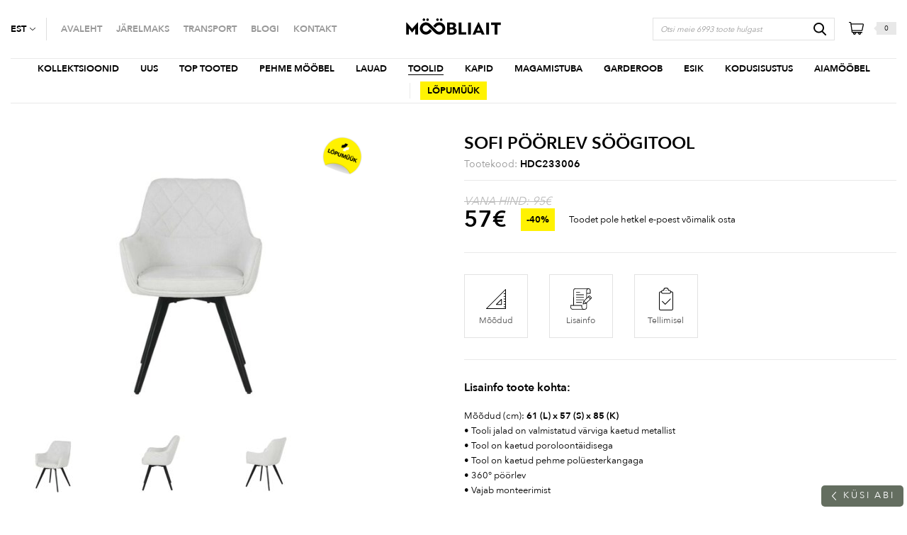

--- FILE ---
content_type: text/html; charset=UTF-8
request_url: https://moobliait.ee/toode/sofi-tool-poorlev/
body_size: 32803
content:
<!DOCTYPE html>
<html lang="et" id="html" prefix="og: https://ogp.me/ns#" class="no-js">
<head>
<meta charset="utf-8">
<meta http-equiv="X-UA-Compatible" content="IE=edge">
<meta name="viewport" content="width=device-width, initial-scale=1.0, maximum-scale=1.0, user-scalable=no" />
<meta name="format-detection" content="telephone=no">
<script type="text/javascript">
var ajaxurl = "https://moobliait.ee/wp-admin/admin-ajax.php?lang=et";
var theme_ajaxurl = "https://moobliait.ee/wp-content/themes/moobliait/theme-ajax.php?lang=et";
</script>
<link rel="apple-touch-icon" sizes="180x180" href="https://moobliait.ee/wp-content/themes/moobliait/theme/apple-touch-icon.png">
<link rel="icon" type="image/png" sizes="32x32" href="https://moobliait.ee/wp-content/themes/moobliait/theme/favicon-32x32.png">
<link rel="icon" type="image/png" sizes="16x16" href="https://moobliait.ee/wp-content/themes/moobliait/theme/favicon-16x16.png">
<link rel="manifest" href="https://moobliait.ee/wp-content/themes/moobliait/site.webmanifest">
<link rel="shortcut icon" href="https://moobliait.ee/wp-content/themes/moobliait/theme/favicon/favicon.ico">
<meta name="msapplication-TileColor" content="#da532c">
<meta name="theme-color" content="#ffffff">
<script id="cookieyes" type="text/javascript" src="https://cdn-cookieyes.com/client_data/fc83c8741aea3c5ca72fd6a6/script.js"></script><link rel="alternate" hreflang="et" href="https://moobliait.ee/toode/sofi-tool-poorlev/" />
<link rel="alternate" hreflang="en" href="https://moobliait.ee/en/product/sofi-chair-swivel/" />
<link rel="alternate" hreflang="x-default" href="https://moobliait.ee/toode/sofi-tool-poorlev/" />
<!-- Search Engine Optimization by Rank Math - https://rankmath.com/ -->
<title>Sofi pöörlev söögitool | M&ouml;&ouml;bliait</title>
<meta name="description" content="Mõõdud (cm): 61 (L) x 57 (S) x 85 (K) • Tooli jalad on valmistatud värviga kaetud metallist • Tool on kaetud poroloontäidisega • Tool on kaetud pehme"/>
<meta name="robots" content="follow, index, max-snippet:-1, max-video-preview:-1, max-image-preview:large"/>
<link rel="canonical" href="https://moobliait.ee/toode/sofi-tool-poorlev/" />
<meta property="og:locale" content="et_EE" />
<meta property="og:type" content="product" />
<meta property="og:title" content="Sofi pöörlev söögitool | M&ouml;&ouml;bliait" />
<meta property="og:description" content="Mõõdud (cm): 61 (L) x 57 (S) x 85 (K) • Tooli jalad on valmistatud värviga kaetud metallist • Tool on kaetud poroloontäidisega • Tool on kaetud pehme" />
<meta property="og:url" content="https://moobliait.ee/toode/sofi-tool-poorlev/" />
<meta property="og:site_name" content="Mööbliait" />
<meta property="og:updated_time" content="2025-01-28T12:59:02+02:00" />
<meta property="og:image" content="https://moobliait.ee/wp-content/uploads/2023/10/HDC233006.jpg" />
<meta property="og:image:secure_url" content="https://moobliait.ee/wp-content/uploads/2023/10/HDC233006.jpg" />
<meta property="og:image:width" content="1248" />
<meta property="og:image:height" content="971" />
<meta property="og:image:alt" content="Söögitool Sofi | Mööbliait" />
<meta property="og:image:type" content="image/jpeg" />
<meta property="product:price:amount" content="57" />
<meta property="product:price:currency" content="EUR" />
<meta name="twitter:card" content="summary_large_image" />
<meta name="twitter:title" content="Sofi pöörlev söögitool | M&ouml;&ouml;bliait" />
<meta name="twitter:description" content="Mõõdud (cm): 61 (L) x 57 (S) x 85 (K) • Tooli jalad on valmistatud värviga kaetud metallist • Tool on kaetud poroloontäidisega • Tool on kaetud pehme" />
<meta name="twitter:image" content="https://moobliait.ee/wp-content/uploads/2023/10/HDC233006.jpg" />
<meta name="twitter:label1" content="Price" />
<meta name="twitter:data1" content="57&euro;" />
<meta name="twitter:label2" content="Availability" />
<meta name="twitter:data2" content="Laost otsas" />
<script type="application/ld+json" class="rank-math-schema">{"@context":"https://schema.org","@graph":[{"@type":"Organization","@id":"https://moobliait.ee/#organization","name":"M\u00f6\u00f6bliait","url":"https://moobliait.ee","sameAs":["https://www.facebook.com/Moobliait"]},{"@type":"WebSite","@id":"https://moobliait.ee/#website","url":"https://moobliait.ee","name":"M\u00f6\u00f6bliait","publisher":{"@id":"https://moobliait.ee/#organization"},"inLanguage":"et"},{"@type":"ImageObject","@id":"https://moobliait.ee/wp-content/uploads/2023/10/HDC233006.jpg","url":"https://moobliait.ee/wp-content/uploads/2023/10/HDC233006.jpg","width":"1248","height":"971","caption":"S\u00f6\u00f6gitool Sofi | M\u00f6\u00f6bliait","inLanguage":"et"},{"@type":"ItemPage","@id":"https://moobliait.ee/toode/sofi-tool-poorlev/#webpage","url":"https://moobliait.ee/toode/sofi-tool-poorlev/","name":"Sofi p\u00f6\u00f6rlev s\u00f6\u00f6gitool | M&ouml;&ouml;bliait","datePublished":"2023-10-31T08:51:47+02:00","dateModified":"2025-01-28T12:59:02+02:00","isPartOf":{"@id":"https://moobliait.ee/#website"},"primaryImageOfPage":{"@id":"https://moobliait.ee/wp-content/uploads/2023/10/HDC233006.jpg"},"inLanguage":"et"},{"@type":"Product","name":"Sofi p\u00f6\u00f6rlev s\u00f6\u00f6gitool | M&ouml;&ouml;bliait","description":"M\u00f5\u00f5dud (cm): 61 (L) x 57 (S) x 85 (K) \u2022 Tooli jalad on valmistatud v\u00e4rviga kaetud metallist \u2022 Tool on kaetud poroloont\u00e4idisega \u2022 Tool on kaetud pehme pol\u00fcesterkangaga \u2022 360\u00b0 p\u00f6\u00f6rlev \u2022 Vajab monteerimist &nbsp;","sku":"HDC233006","category":"TOOLID","mainEntityOfPage":{"@id":"https://moobliait.ee/toode/sofi-tool-poorlev/#webpage"},"image":[{"@type":"ImageObject","url":"https://moobliait.ee/wp-content/uploads/2023/10/HDC233006.jpg","height":"971","width":"1248"},{"@type":"ImageObject","url":"https://moobliait.ee/wp-content/uploads/2023/10/HDC233006-kylg.jpg","height":"971","width":"1248"},{"@type":"ImageObject","url":"https://moobliait.ee/wp-content/uploads/2023/10/HDC233006-kylg1.jpg","height":"971","width":"1248"},{"@type":"ImageObject","url":"https://moobliait.ee/wp-content/uploads/2023/10/HDC233006-tagant.jpg","height":"971","width":"1248"},{"@type":"ImageObject","url":"https://moobliait.ee/wp-content/uploads/2023/10/HDC233006-tagant1.jpg","height":"971","width":"1248"}],"offers":{"@type":"Offer","price":"57.00","priceCurrency":"EUR","priceValidUntil":"2027-12-31","availability":"https://schema.org/OutOfStock","itemCondition":"NewCondition","url":"https://moobliait.ee/toode/sofi-tool-poorlev/","seller":{"@type":"Organization","@id":"https://moobliait.ee/","name":"M\u00f6\u00f6bliait","url":"https://moobliait.ee","logo":""},"priceSpecification":{"price":"57","priceCurrency":"EUR","valueAddedTaxIncluded":"true"}},"@id":"https://moobliait.ee/toode/sofi-tool-poorlev/#richSnippet"}]}</script>
<!-- /Rank Math WordPress SEO plugin -->
<script type='application/javascript'  id='pys-version-script'>console.log('PixelYourSite Free version 11.1.4.1');</script>
<link rel='dns-prefetch' href='//www.googletagmanager.com' />
<link rel="alternate" title="oEmbed (JSON)" type="application/json+oembed" href="https://moobliait.ee/wp-json/oembed/1.0/embed?url=https%3A%2F%2Fmoobliait.ee%2Ftoode%2Fsofi-tool-poorlev%2F" />
<link rel="alternate" title="oEmbed (XML)" type="text/xml+oembed" href="https://moobliait.ee/wp-json/oembed/1.0/embed?url=https%3A%2F%2Fmoobliait.ee%2Ftoode%2Fsofi-tool-poorlev%2F&#038;format=xml" />
<style id='wp-img-auto-sizes-contain-inline-css' type='text/css'>
img:is([sizes=auto i],[sizes^="auto," i]){contain-intrinsic-size:3000px 1500px}
/*# sourceURL=wp-img-auto-sizes-contain-inline-css */
</style>
<link rel='stylesheet' id='wdp_cart-summary-css' href='//moobliait.ee/wp-content/cache/wpfc-minified/97vrb3vg/dwq5.css' type='text/css' media='all' />
<style id='classic-theme-styles-inline-css' type='text/css'>
/*! This file is auto-generated */
.wp-block-button__link{color:#fff;background-color:#32373c;border-radius:9999px;box-shadow:none;text-decoration:none;padding:calc(.667em + 2px) calc(1.333em + 2px);font-size:1.125em}.wp-block-file__button{background:#32373c;color:#fff;text-decoration:none}
/*# sourceURL=/wp-includes/css/classic-themes.min.css */
</style>
<link rel='stylesheet' id='contact-form-7-css' href='//moobliait.ee/wp-content/cache/wpfc-minified/2ddw5ghc/dwq5.css' type='text/css' media='all' />
<style id='woocommerce-inline-inline-css' type='text/css'>
.woocommerce form .form-row .required { visibility: visible; }
/*# sourceURL=woocommerce-inline-inline-css */
</style>
<link rel='stylesheet' id='wpcf7-redirect-script-frontend-css' href='//moobliait.ee/wp-content/cache/wpfc-minified/dv9qznav/dwq5.css' type='text/css' media='all' />
<link rel='stylesheet' id='brands-styles-css' href='//moobliait.ee/wp-content/cache/wpfc-minified/89kojhlx/dwq5.css' type='text/css' media='all' />
<link rel='stylesheet' id='cf7cf-style-css' href='//moobliait.ee/wp-content/cache/wpfc-minified/kz37ww51/dwq5.css' type='text/css' media='all' />
<link rel='stylesheet' id='nice-select-css' href='//moobliait.ee/wp-content/themes/moobliait/theme/js/nice-select/nice-select.css' type='text/css' media='all' />
<link rel='stylesheet' id='bootstrap-css' href='//moobliait.ee/wp-content/cache/wpfc-minified/100uw2u6/dwq5.css' type='text/css' media='all' />
<link rel='stylesheet' id='fonts-css' href='//moobliait.ee/wp-content/cache/wpfc-minified/ep81kt4s/dwq5.css' type='text/css' media='all' />
<link rel='stylesheet' id='moobliait-css' href='//moobliait.ee/wp-content/cache/wpfc-minified/nrclhw9/dwq5.css' type='text/css' media='all' />
<link rel='stylesheet' id='ari-fancybox-css' href='//moobliait.ee/wp-content/cache/wpfc-minified/30bor9rp/dwq5.css' type='text/css' media='all' />
<link rel='stylesheet' id='wdp_gift-table-css' href='//moobliait.ee/wp-content/cache/wpfc-minified/d7camuzh/dwq5.css' type='text/css' media='all' />
<script type="text/javascript" id="jquery-core-js-extra">
/* <![CDATA[ */
var pysFacebookRest = {"restApiUrl":"https://moobliait.ee/wp-json/pys-facebook/v1/event","debug":"1"};
//# sourceURL=jquery-core-js-extra
/* ]]> */
</script>
<script src='//moobliait.ee/wp-content/cache/wpfc-minified/e4tudhm3/dwq5.js' type="text/javascript"></script>
<!-- <script type="text/javascript" src="https://moobliait.ee/wp-includes/js/jquery/jquery.min.js?ver=3.7.1" id="jquery-core-js"></script> -->
<!-- <script type="text/javascript" src="https://moobliait.ee/wp-includes/js/jquery/jquery-migrate.min.js?ver=3.4.1" id="jquery-migrate-js"></script> -->
<script type="text/javascript" id="jquery-js-after">
/* <![CDATA[ */
if (typeof (window.wpfReadyList) == "undefined") {
var v = jQuery.fn.jquery;
if (v && parseInt(v) >= 3 && window.self === window.top) {
var readyList=[];
window.originalReadyMethod = jQuery.fn.ready;
jQuery.fn.ready = function(){
if(arguments.length && arguments.length > 0 && typeof arguments[0] === "function") {
readyList.push({"c": this, "a": arguments});
}
return window.originalReadyMethod.apply( this, arguments );
};
window.wpfReadyList = readyList;
}}
//# sourceURL=jquery-js-after
/* ]]> */
</script>
<script type="text/javascript" id="wpml-cookie-js-extra">
/* <![CDATA[ */
var wpml_cookies = {"wp-wpml_current_language":{"value":"et","expires":1,"path":"/"}};
var wpml_cookies = {"wp-wpml_current_language":{"value":"et","expires":1,"path":"/"}};
//# sourceURL=wpml-cookie-js-extra
/* ]]> */
</script>
<script src='//moobliait.ee/wp-content/cache/wpfc-minified/drqgyays/dwq5.js' type="text/javascript"></script>
<!-- <script type="text/javascript" src="https://moobliait.ee/wp-content/plugins/sitepress-multilingual-cms/res/js/cookies/language-cookie.js?ver=486900" id="wpml-cookie-js" defer="defer" data-wp-strategy="defer"></script> -->
<script type="text/javascript" id="gtmkit-js-before" data-cfasync="false" data-nowprocket="" data-cookieconsent="ignore">
/* <![CDATA[ */
window.gtmkit_settings = {"datalayer_name":"dataLayer","console_log":false,"wc":{"use_sku":false,"pid_prefix":"","add_shipping_info":{"config":2},"add_payment_info":{"config":2},"view_item":{"config":0},"view_item_list":{"config":0},"wishlist":false,"css_selectors":{"product_list_select_item":".products .product:not(.product-category) a:not(.add_to_cart_button.ajax_add_to_cart,.add_to_wishlist),.wc-block-grid__products li:not(.product-category) a:not(.add_to_cart_button.ajax_add_to_cart,.add_to_wishlist),.woocommerce-grouped-product-list-item__label a:not(.add_to_wishlist)","product_list_element":".product,.wc-block-grid__product","product_list_exclude":"","product_list_add_to_cart":".add_to_cart_button.ajax_add_to_cart:not(.single_add_to_cart_button)"},"text":{"wp-block-handpicked-products":"Handpicked Products","wp-block-product-best-sellers":"Best Sellers","wp-block-product-category":"Product Category","wp-block-product-new":"New Products","wp-block-product-on-sale":"Products On Sale","wp-block-products-by-attribute":"Products By Attribute","wp-block-product-tag":"Product Tag","wp-block-product-top-rated":"Top Rated Products","shipping-tier-not-found":"Shipping tier not found","payment-method-not-found":"Payment method not found"}}};
window.gtmkit_data = {"wc":{"currency":"EUR","is_cart":false,"is_checkout":false,"blocks":{}}};
window.dataLayer = window.dataLayer || [];
//# sourceURL=gtmkit-js-before
/* ]]> */
</script>
<script src='//moobliait.ee/wp-content/cache/wpfc-minified/1o1eophv/dwq5.js' type="text/javascript"></script>
<!-- <script type="text/javascript" src="https://moobliait.ee/wp-content/plugins/svg-support/vendor/DOMPurify/DOMPurify.min.js?ver=2.5.8" id="bodhi-dompurify-library-js"></script> -->
<script type="text/javascript" id="bodhi_svg_inline-js-extra">
/* <![CDATA[ */
var svgSettings = {"skipNested":""};
//# sourceURL=bodhi_svg_inline-js-extra
/* ]]> */
</script>
<script src='//moobliait.ee/wp-content/cache/wpfc-minified/32sg6pat/dwq5.js' type="text/javascript"></script>
<!-- <script type="text/javascript" src="https://moobliait.ee/wp-content/plugins/svg-support/js/min/svgs-inline-min.js" id="bodhi_svg_inline-js"></script> -->
<script type="text/javascript" id="bodhi_svg_inline-js-after">
/* <![CDATA[ */
cssTarget={"Bodhi":"img.svg-code","ForceInlineSVG":"svg-code"};ForceInlineSVGActive="false";frontSanitizationEnabled="on";
//# sourceURL=bodhi_svg_inline-js-after
/* ]]> */
</script>
<script src='//moobliait.ee/wp-content/cache/wpfc-minified/qj1q5m3h/dwq5.js' type="text/javascript"></script>
<!-- <script type="text/javascript" src="https://moobliait.ee/wp-content/plugins/woocommerce/assets/js/jquery-blockui/jquery.blockUI.min.js?ver=2.7.0-wc.10.3.6" id="wc-jquery-blockui-js" defer="defer" data-wp-strategy="defer"></script> -->
<!-- <script type="text/javascript" src="https://moobliait.ee/wp-content/plugins/woocommerce/assets/js/js-cookie/js.cookie.min.js?ver=2.1.4-wc.10.3.6" id="wc-js-cookie-js" defer="defer" data-wp-strategy="defer"></script> -->
<script type="text/javascript" id="woocommerce-js-extra">
/* <![CDATA[ */
var woocommerce_params = {"ajax_url":"/wp-admin/admin-ajax.php","wc_ajax_url":"/?wc-ajax=%%endpoint%%","i18n_password_show":"Show password","i18n_password_hide":"Hide password"};
//# sourceURL=woocommerce-js-extra
/* ]]> */
</script>
<script src='//moobliait.ee/wp-content/cache/wpfc-minified/6msoupwv/dwq5.js' type="text/javascript"></script>
<!-- <script type="text/javascript" src="https://moobliait.ee/wp-content/plugins/woocommerce/assets/js/frontend/woocommerce.min.js?ver=10.3.6" id="woocommerce-js" defer="defer" data-wp-strategy="defer"></script> -->
<!-- <script type="text/javascript" src="https://moobliait.ee/wp-content/plugins/sitepress-multilingual-cms/templates/language-switchers/legacy-dropdown-click/script.min.js?ver=1" id="wpml-legacy-dropdown-click-0-js"></script> -->
<script type="text/javascript" id="gtmkit-container-js-after" data-cfasync="false" data-nowprocket="" data-cookieconsent="ignore">
/* <![CDATA[ */
/* Google Tag Manager */
(function(w,d,s,l,i){w[l]=w[l]||[];w[l].push({'gtm.start':
new Date().getTime(),event:'gtm.js'});var f=d.getElementsByTagName(s)[0],
j=d.createElement(s),dl=l!='dataLayer'?'&l='+l:'';j.async=true;j.src=
'https://www.googletagmanager.com/gtm.js?id='+i+dl;f.parentNode.insertBefore(j,f);
})(window,document,'script','dataLayer','GTM-M8NRKN9');
/* End Google Tag Manager */
//# sourceURL=gtmkit-container-js-after
/* ]]> */
</script>
<script src='//moobliait.ee/wp-content/cache/wpfc-minified/e621rsak/dwq5.js' type="text/javascript"></script>
<!-- <script type="text/javascript" src="https://moobliait.ee/wp-content/plugins/gtm-kit/assets/integration/woocommerce.js?ver=2.6.0" id="gtmkit-woocommerce-js" defer="defer" data-wp-strategy="defer"></script> -->
<!-- <script type="text/javascript" src="https://moobliait.ee/wp-content/plugins/gtm-kit/assets/integration/contact-form-7.js?ver=2.6.0" id="gtmkit-cf7-js" defer="defer" data-wp-strategy="defer"></script> -->
<script type="text/javascript" id="gtmkit-datalayer-js-before" data-cfasync="false" data-nowprocket="" data-cookieconsent="ignore">
/* <![CDATA[ */
const gtmkit_dataLayer_content = {"pageType":"product-page","productType":"simple","event":"view_item","ecommerce":{"items":[{"id":"281445","item_id":"281445","item_name":"Sofi p\u00f6\u00f6rlev s\u00f6\u00f6gitool","currency":"EUR","price":57,"item_category":"L\u00d5PUM\u00dc\u00dcK"}],"value":57,"currency":"EUR"}};
dataLayer.push( gtmkit_dataLayer_content );
//# sourceURL=gtmkit-datalayer-js-before
/* ]]> */
</script>
<script src='//moobliait.ee/wp-content/cache/wpfc-minified/qidi2s52/dwq5.js' type="text/javascript"></script>
<!-- <script type="text/javascript" src="https://moobliait.ee/wp-content/plugins/pixelyoursite/dist/scripts/jquery.bind-first-0.2.3.min.js?ver=0.2.3" id="jquery-bind-first-js"></script> -->
<!-- <script type="text/javascript" src="https://moobliait.ee/wp-content/plugins/pixelyoursite/dist/scripts/js.cookie-2.1.3.min.js?ver=2.1.3" id="js-cookie-pys-js"></script> -->
<!-- <script type="text/javascript" src="https://moobliait.ee/wp-content/plugins/pixelyoursite/dist/scripts/tld.min.js?ver=2.3.1" id="js-tld-js"></script> -->
<script type="text/javascript" id="pys-js-extra">
/* <![CDATA[ */
var pysOptions = {"staticEvents":{"facebook":{"woo_view_content":[{"delay":0,"type":"static","name":"ViewContent","pixelIds":["1217207212312515"],"eventID":"b97a3b58-37c6-4550-9bfb-4b3d5b1d7360","params":{"content_ids":["281445"],"content_type":"product","content_name":"Sofi p\u00f6\u00f6rlev s\u00f6\u00f6gitool","category_name":"TOOLID, L\u00d5PUM\u00dc\u00dcK, S\u00f6\u00f6gitoolid","value":"57","currency":"EUR","contents":[{"id":"281445","quantity":1}],"product_price":"57","page_title":"Sofi p\u00f6\u00f6rlev s\u00f6\u00f6gitool","post_type":"product","post_id":281445,"plugin":"PixelYourSite","user_role":"guest","event_url":"moobliait.ee/toode/sofi-tool-poorlev/"},"e_id":"woo_view_content","ids":[],"hasTimeWindow":false,"timeWindow":0,"woo_order":"","edd_order":""}],"init_event":[{"delay":0,"type":"static","ajaxFire":false,"name":"PageView","pixelIds":["1217207212312515"],"eventID":"1439f8ee-16a4-48f8-ac80-bf417ae9341e","params":{"page_title":"Sofi p\u00f6\u00f6rlev s\u00f6\u00f6gitool","post_type":"product","post_id":281445,"plugin":"PixelYourSite","user_role":"guest","event_url":"moobliait.ee/toode/sofi-tool-poorlev/"},"e_id":"init_event","ids":[],"hasTimeWindow":false,"timeWindow":0,"woo_order":"","edd_order":""}]}},"dynamicEvents":{"automatic_event_form":{"facebook":{"delay":0,"type":"dyn","name":"Form","pixelIds":["1217207212312515"],"eventID":"29cedbae-c6a4-4a10-a58c-3f14630afc41","params":{"page_title":"Sofi p\u00f6\u00f6rlev s\u00f6\u00f6gitool","post_type":"product","post_id":281445,"plugin":"PixelYourSite","user_role":"guest","event_url":"moobliait.ee/toode/sofi-tool-poorlev/"},"e_id":"automatic_event_form","ids":[],"hasTimeWindow":false,"timeWindow":0,"woo_order":"","edd_order":""}},"automatic_event_download":{"facebook":{"delay":0,"type":"dyn","name":"Download","extensions":["","doc","exe","js","pdf","ppt","tgz","zip","xls"],"pixelIds":["1217207212312515"],"eventID":"96ad80c5-0b49-441c-9bae-3621df6b1c37","params":{"page_title":"Sofi p\u00f6\u00f6rlev s\u00f6\u00f6gitool","post_type":"product","post_id":281445,"plugin":"PixelYourSite","user_role":"guest","event_url":"moobliait.ee/toode/sofi-tool-poorlev/"},"e_id":"automatic_event_download","ids":[],"hasTimeWindow":false,"timeWindow":0,"woo_order":"","edd_order":""}},"automatic_event_comment":{"facebook":{"delay":0,"type":"dyn","name":"Comment","pixelIds":["1217207212312515"],"eventID":"88e682ed-8163-4a83-a582-a4eb54590322","params":{"page_title":"Sofi p\u00f6\u00f6rlev s\u00f6\u00f6gitool","post_type":"product","post_id":281445,"plugin":"PixelYourSite","user_role":"guest","event_url":"moobliait.ee/toode/sofi-tool-poorlev/"},"e_id":"automatic_event_comment","ids":[],"hasTimeWindow":false,"timeWindow":0,"woo_order":"","edd_order":""}},"automatic_event_scroll":{"facebook":{"delay":0,"type":"dyn","name":"PageScroll","scroll_percent":30,"pixelIds":["1217207212312515"],"eventID":"52611a70-188c-4c1d-a7d5-6eae248e669f","params":{"page_title":"Sofi p\u00f6\u00f6rlev s\u00f6\u00f6gitool","post_type":"product","post_id":281445,"plugin":"PixelYourSite","user_role":"guest","event_url":"moobliait.ee/toode/sofi-tool-poorlev/"},"e_id":"automatic_event_scroll","ids":[],"hasTimeWindow":false,"timeWindow":0,"woo_order":"","edd_order":""}},"automatic_event_time_on_page":{"facebook":{"delay":0,"type":"dyn","name":"TimeOnPage","time_on_page":30,"pixelIds":["1217207212312515"],"eventID":"62240db4-a51b-4808-9043-82739a1044b7","params":{"page_title":"Sofi p\u00f6\u00f6rlev s\u00f6\u00f6gitool","post_type":"product","post_id":281445,"plugin":"PixelYourSite","user_role":"guest","event_url":"moobliait.ee/toode/sofi-tool-poorlev/"},"e_id":"automatic_event_time_on_page","ids":[],"hasTimeWindow":false,"timeWindow":0,"woo_order":"","edd_order":""}}},"triggerEvents":[],"triggerEventTypes":[],"facebook":{"pixelIds":["1217207212312515"],"advancedMatching":{"external_id":"deffcadbfdfefcbcafaaecdafc"},"advancedMatchingEnabled":true,"removeMetadata":false,"wooVariableAsSimple":true,"serverApiEnabled":true,"wooCRSendFromServer":false,"send_external_id":null,"enabled_medical":false,"do_not_track_medical_param":["event_url","post_title","page_title","landing_page","content_name","categories","category_name","tags"],"meta_ldu":false},"debug":"1","siteUrl":"https://moobliait.ee","ajaxUrl":"https://moobliait.ee/wp-admin/admin-ajax.php","ajax_event":"34ab023bdd","enable_remove_download_url_param":"1","cookie_duration":"7","last_visit_duration":"60","enable_success_send_form":"","ajaxForServerEvent":"1","ajaxForServerStaticEvent":"1","useSendBeacon":"1","send_external_id":"1","external_id_expire":"180","track_cookie_for_subdomains":"1","google_consent_mode":"1","gdpr":{"ajax_enabled":true,"all_disabled_by_api":false,"facebook_disabled_by_api":false,"analytics_disabled_by_api":false,"google_ads_disabled_by_api":false,"pinterest_disabled_by_api":false,"bing_disabled_by_api":false,"reddit_disabled_by_api":false,"externalID_disabled_by_api":false,"facebook_prior_consent_enabled":true,"analytics_prior_consent_enabled":true,"google_ads_prior_consent_enabled":null,"pinterest_prior_consent_enabled":true,"bing_prior_consent_enabled":true,"cookiebot_integration_enabled":false,"cookiebot_facebook_consent_category":"marketing","cookiebot_analytics_consent_category":"statistics","cookiebot_tiktok_consent_category":"marketing","cookiebot_google_ads_consent_category":"marketing","cookiebot_pinterest_consent_category":"marketing","cookiebot_bing_consent_category":"marketing","consent_magic_integration_enabled":false,"real_cookie_banner_integration_enabled":false,"cookie_notice_integration_enabled":false,"cookie_law_info_integration_enabled":true,"analytics_storage":{"enabled":true,"value":"granted","filter":false},"ad_storage":{"enabled":true,"value":"granted","filter":false},"ad_user_data":{"enabled":true,"value":"granted","filter":false},"ad_personalization":{"enabled":true,"value":"granted","filter":false}},"cookie":{"disabled_all_cookie":false,"disabled_start_session_cookie":false,"disabled_advanced_form_data_cookie":false,"disabled_landing_page_cookie":false,"disabled_first_visit_cookie":false,"disabled_trafficsource_cookie":false,"disabled_utmTerms_cookie":false,"disabled_utmId_cookie":false},"tracking_analytics":{"TrafficSource":"direct","TrafficLanding":"undefined","TrafficUtms":[],"TrafficUtmsId":[]},"GATags":{"ga_datalayer_type":"default","ga_datalayer_name":"dataLayerPYS"},"woo":{"enabled":true,"enabled_save_data_to_orders":true,"addToCartOnButtonEnabled":true,"addToCartOnButtonValueEnabled":true,"addToCartOnButtonValueOption":"price","singleProductId":281445,"removeFromCartSelector":"form.woocommerce-cart-form .remove","addToCartCatchMethod":"add_cart_hook","is_order_received_page":false,"containOrderId":false},"edd":{"enabled":false},"cache_bypass":"1769185072"};
//# sourceURL=pys-js-extra
/* ]]> */
</script>
<script src='//moobliait.ee/wp-content/cache/wpfc-minified/6xwvrpiy/dwq5.js' type="text/javascript"></script>
<!-- <script type="text/javascript" src="https://moobliait.ee/wp-content/plugins/pixelyoursite/dist/scripts/public.js?ver=11.1.4.1" id="pys-js"></script> -->
<script type="text/javascript" id="ari-fancybox-js-extra">
/* <![CDATA[ */
var ARI_FANCYBOX = {"lightbox":{"animationEffect":"fade","toolbar":true,"buttons":["close"],"backFocus":false,"trapFocus":false,"video":{"autoStart":false},"thumbs":{"hideOnClose":false},"touch":{"vertical":true,"momentum":true},"preventCaptionOverlap":false,"hideScrollbar":false,"lang":"custom","i18n":{"custom":{"PREV":"Previous","NEXT":"Next","PLAY_START":"Start slideshow (P)","PLAY_STOP":"Stop slideshow (P)","FULL_SCREEN":"Full screen (F)","THUMBS":"Thumbnails (G)","ZOOM":"Zoom","CLOSE":"Close (Esc)","ERROR":"The requested content cannot be loaded. \u003Cbr/\u003E Please try again later."}}},"convert":{"wp_gallery":{"convert_attachment_links":true},"images":{"convert":true,"post_grouping":true},"woocommerce":{"convert":true}},"mobile":{},"slideshow":{},"deeplinking":{"enabled":false},"integration":{},"share":{"enabled":false,"buttons":{"facebook":{"enabled":false},"twitter":{"enabled":false},"gplus":{"enabled":false},"pinterest":{"enabled":false},"linkedin":{"enabled":false},"vk":{"enabled":false},"email":{"enabled":false},"download":{"enabled":false}},"ignoreTypes":["iframe","inline"]},"comments":{"supportedTypes":["image"]},"protect":{},"extra":{},"viewers":{"pdfjs":{"url":"https://moobliait.ee/wp-content/plugins/ari-fancy-lightbox/assets/pdfjs/web/viewer.html"}},"messages":{"share_facebook_title":"Share on Facebook","share_twitter_title":"Share on Twitter","share_gplus_title":"Share on Google+","share_pinterest_title":"Share on Pinterest","share_linkedin_title":"Share on LinkedIn","share_vk_title":"Share on VK","share_email_title":"Send by e-mail","download_title":"Download","comments":"Comments"}};
//# sourceURL=ari-fancybox-js-extra
/* ]]> */
</script>
<script src='//moobliait.ee/wp-content/cache/wpfc-minified/kc3klowx/dwq5.js' type="text/javascript"></script>
<!-- <script type="text/javascript" src="https://moobliait.ee/wp-content/plugins/ari-fancy-lightbox/assets/fancybox/jquery.fancybox.min.js?ver=1.8.20" id="ari-fancybox-js"></script> -->
<script type="text/javascript" id="wdp_deals_pro-js-extra">
/* <![CDATA[ */
var wdp_script_data_pro = {"ajaxurl":"https://moobliait.ee/wp-admin/admin-ajax.php","update_price_with_qty":"","show_total_price_for_product":"","js_init_trigger":"","replace_variable_price":"","variable_price_selector":".summary .price","page_data":{"is_product":true},"preLoaded":[],"create_on_load":"1","price_html_template":"{{price_html}}","price_suffix":"","show_spinner":"1","security":"a0aed23587","security_param":"wdp-request-price-ajax-nonce"};
//# sourceURL=wdp_deals_pro-js-extra
/* ]]> */
</script>
<script src='//moobliait.ee/wp-content/cache/wpfc-minified/1esd8nvl/dwq5.js' type="text/javascript"></script>
<!-- <script type="text/javascript" src="https://moobliait.ee/wp-content/plugins/advanced-dynamic-pricing-for-woocommerce-pro/ProVersion/assets/js/dynamic-price.js?ver=4.8.3" id="wdp_deals_pro-js"></script> -->
<script type="text/javascript" id="wdp_advertising_timer-js-extra">
/* <![CDATA[ */
var wdp_advertising_timer_script_data = {"left":"left","day_left":"day left","days_left":"days left"};
//# sourceURL=wdp_advertising_timer-js-extra
/* ]]> */
</script>
<script src='//moobliait.ee/wp-content/cache/wpfc-minified/2p9nyhp2/dwq5.js' type="text/javascript"></script>
<!-- <script type="text/javascript" src="https://moobliait.ee/wp-content/plugins/advanced-dynamic-pricing-for-woocommerce-pro/ProVersion/assets/js/advertising-timer.js?ver=4.8.3" id="wdp_advertising_timer-js"></script> -->
<script type="text/javascript" id="wdp_condition_message-js-extra">
/* <![CDATA[ */
var wdp_condition_message_script_data = {"ajaxurl":"https://moobliait.ee/wp-admin/admin-ajax.php","security":"28b2f544bd","security_query_arg":"wpd-request-condition-message"};
//# sourceURL=wdp_condition_message-js-extra
/* ]]> */
</script>
<script src='//moobliait.ee/wp-content/cache/wpfc-minified/2ol97kib/dwq5.js' type="text/javascript"></script>
<!-- <script type="text/javascript" src="https://moobliait.ee/wp-content/plugins/advanced-dynamic-pricing-for-woocommerce-pro/ProVersion/assets/js/condition-message.js?ver=4.8.3" id="wdp_condition_message-js"></script> -->
<link rel="https://api.w.org/" href="https://moobliait.ee/wp-json/" /><link rel="alternate" title="JSON" type="application/json" href="https://moobliait.ee/wp-json/wp/v2/product/281445" /><!-- start Simple Custom CSS and JS -->
<style type="text/css">
.shop-list-item {
display: flex;
align-items: top;
}
.shop-list-item .wp-block-media-text__content {
padding-left: 0;
padding-right: 15px;
width: 50%;
align-self: flex-start;
}
.shop-list-item .wp-block-media-text__media {
padding-left: 15px;
width: 50%;
}
.single-product-clearance .discount-percentage {
background-color: #fff202 !important;
color: #000 !important;
}
@media (max-width: 991px) {
.shop-list-item { display: block; }
.shop-list-item .wp-block-media-text__content { width: 100%; margin-bottom: 25px; }
.shop-list-item .wp-block-media-text__media { width: 100%; padding-left: 0; }
}</style>
<!-- end Simple Custom CSS and JS -->
<style type="text/css">
.monthly_payment {
font-size: 12px;
}
.products .product .esto_calculator {
margin-bottom: 16px;
}
</style>
<style type="text/css">BODY .fancybox-container{z-index:200000}BODY .fancybox-is-open .fancybox-bg{opacity:0.87}BODY .fancybox-bg {background-color:#0f0f11}BODY .fancybox-thumbs {background-color:#ffffff}</style>	<noscript><style>.woocommerce-product-gallery{ opacity: 1 !important; }</style></noscript>
<style type="text/css">
.wdp_bulk_table_content .wdp_pricing_table_caption { color: #6d6d6d ! important} .wdp_bulk_table_content table thead td { color: #6d6d6d ! important} .wdp_bulk_table_content table thead td { background-color: #efefef ! important} .wdp_bulk_table_content table tbody td { color: #6d6d6d ! important} .wdp_bulk_table_content table tbody td { background-color: #ffffff ! important} .wdp_bulk_table_content .wdp_pricing_table_footer { color: #6d6d6d ! important}        </style>
<!-- TikTok Pixel Code Start -->
<script>
!function (w, d, t) {
w.TiktokAnalyticsObject=t;var ttq=w[t]=w[t]||[];ttq.methods=["page","track","identify","instances","debug","on","off","once","ready","alias","group","enableCookie","disableCookie","holdConsent","revokeConsent","grantConsent"],ttq.setAndDefer=function(t,e){t[e]=function(){t.push([e].concat(Array.prototype.slice.call(arguments,0)))}};for(var i=0;i<ttq.methods.length;i++)ttq.setAndDefer(ttq,ttq.methods[i]);ttq.instance=function(t){for(
var e=ttq._i[t]||[],n=0;n<ttq.methods.length;n++)ttq.setAndDefer(e,ttq.methods[n]);return e},ttq.load=function(e,n){var r="https://analytics.tiktok.com/i18n/pixel/events.js",o=n&&n.partner;ttq._i=ttq._i||{},ttq._i[e]=[],ttq._i[e]._u=r,ttq._t=ttq._t||{},ttq._t[e]=+new Date,ttq._o=ttq._o||{},ttq._o[e]=n||{};n=document.createElement("script")
;n.type="text/javascript",n.async=!0,n.src=r+"?sdkid="+e+"&lib="+t;e=document.getElementsByTagName("script")[0];e.parentNode.insertBefore(n,e)};
ttq.load('D3R0TN3C77UED4261TBG');
ttq.page();
}(window, document, 'ttq');
</script>
<!-- TikTok Pixel Code End -->
<link href="https://core.noguess.co/css/main.css" type="text/css" rel="stylesheet">
<script src="https://core.noguess.co/js/ai-camera/main.js" type="module" data-shop-id="28"></script>
<style>.qib-container input[type='number']:not(#qib_id):not(#qib_id){-moz-appearance:textfield;}.qib-container input[type='number']:not(#qib_id):not(#qib_id)::-webkit-outer-spin-button,.qib-container input[type='number']:not(#qib_id):not(#qib_id)::-webkit-inner-spin-button{-webkit-appearance:none;display:none;margin:0;}form.cart button[type='submit']:not(#qib_id):not(#qib_id),form.cart .qib-container + div:not(#qib_id):not(#qib_id){display:inline-block;margin:0;padding-top:0;padding-bottom:0;float:none;vertical-align:top;text-align:center;}form.cart button[type='submit']:not(#qib_id):not(#qib_id):not(_){line-height:1;}form.cart button[type='submit']:not(#qib_id):not(#qib_id):not(_):not(_){height:32px;text-align:center;}form.cart .qib-container + button[type='submit']:not(#qib_id):not(#qib_id),form.cart .qib-container + div:not(#qib_id):not(#qib_id):not(_){margin-left:1em;}form.cart button[type='submit']:focus:not(#qib_id):not(#qib_id){outline-width:2px;outline-offset:-2px;outline-style:solid;}.qib-container div.quantity:not(#qib_id):not(#qib_id) {float:left;line-height:1;display:inline-block;margin:0;padding:0;border:none;border-radius:0;width:auto;min-height:initial;min-width:initial;max-height:initial;max-width:initial;}.qib-button:not(#qib_id):not(#qib_id){line-height:1;display:inline-block;margin:0;padding:0;box-sizing:border-box;height:32px;width:32px;color:black;background:#e2e2e2;border-color:#cac9c9;float:left;min-height:initial;min-width:initial;max-height:initial;max-width:initial;vertical-align:middle;font-size:16px;letter-spacing:0;border-style:solid;border-width:1px;transition:none;border-radius:0;}.qib-button:focus:not(#qib_id):not(#qib_id) {border:2px #b3b3aa solid;outline:none;}.qib-button:hover:not(#qib_id):not(#qib_id) {background:#d6d5d5;}.qib-container .quantity input.qty:not(#qib_id):not(#qib_id){line-height:1;background:none;text-align:center;vertical-align:middle;margin:0;padding:0;box-sizing:border-box;height:32px;width:52px;min-height:initial;min-width:initial;max-height:initial;max-width:initial;box-shadow:none;font-size:15px;border-style:solid;border-color:#cac9c9;border-width:1px 0;border-radius:0;}.qib-container .quantity input.qty:focus:not(#qib_id):not(#qib_id) {border-color:#cac9c9;outline:none;border-width:2px 1px;border-style:solid;}.woocommerce table.cart td.product-quantity:not(#qib_id):not(#qib_id){white-space:nowrap;}@media (min-width:768px){.woocommerce table.cart td.product-quantity:not(#qib_id):not(#qib_id){text-align:center;}}@media (min-width:768px){.woocommerce table.cart td.product-quantity .qib-container:not(#qib_id):not(#qib_id){display:flex;justify-content:center;}}.qib-container:not(#qib_id):not(#qib_id) {display:inline-block;}.woocommerce-grouped-product-list-item__quantity:not(#qib_id):not(#qib_id){margin:0;padding-left:0;padding-right:0;text-align:left;}.woocommerce-grouped-product-list-item__quantity .qib-container:not(#qib_id):not(#qib_id){display:flex;}.quantity .minus:not(#qib_id):not(#qib_id),.quantity .plus:not(#qib_id):not(#qib_id),.quantity > a:not(#qib_id):not(#qib_id){display:none;}.products.oceanwp-row .qib-container:not(#qib_id):not(#qib_id){margin-bottom:8px;}</style><link rel="icon" href="https://moobliait.ee/wp-content/uploads/2021/04/favicon.png" sizes="32x32" />
<link rel="icon" href="https://moobliait.ee/wp-content/uploads/2021/04/favicon.png" sizes="192x192" />
<link rel="apple-touch-icon" href="https://moobliait.ee/wp-content/uploads/2021/04/favicon.png" />
<meta name="msapplication-TileImage" content="https://moobliait.ee/wp-content/uploads/2021/04/favicon.png" />
<!--[if lt IE 9]>
<script src="https://oss.maxcdn.com/html5shiv/3.7.2/html5shiv.min.js"></script>
<script src="https://oss.maxcdn.com/respond/1.4.2/respond.min.js"></script>
<![endif]-->
<!-- Google Tag Manager -->
<script>
(function(w, d, s, l, i) {
w[l] = w[l] || [];
w[l].push({
'gtm.start': new Date().getTime(),
event: 'gtm.js'
});
var f = d.getElementsByTagName(s)[0],
j = d.createElement(s),
dl = l != 'dataLayer' ? '&l=' + l : '';
j.async = true;
j.src =
'https://www.googletagmanager.com/gtm.js?id=' + i + dl;
f.parentNode.insertBefore(j, f);
})(window, document, 'script', 'dataLayer', 'GTM-M8NRKN9');
</script>
<!-- End Google Tag Manager -->
<style id='global-styles-inline-css' type='text/css'>
:root{--wp--preset--aspect-ratio--square: 1;--wp--preset--aspect-ratio--4-3: 4/3;--wp--preset--aspect-ratio--3-4: 3/4;--wp--preset--aspect-ratio--3-2: 3/2;--wp--preset--aspect-ratio--2-3: 2/3;--wp--preset--aspect-ratio--16-9: 16/9;--wp--preset--aspect-ratio--9-16: 9/16;--wp--preset--color--black: #000000;--wp--preset--color--cyan-bluish-gray: #abb8c3;--wp--preset--color--white: #ffffff;--wp--preset--color--pale-pink: #f78da7;--wp--preset--color--vivid-red: #cf2e2e;--wp--preset--color--luminous-vivid-orange: #ff6900;--wp--preset--color--luminous-vivid-amber: #fcb900;--wp--preset--color--light-green-cyan: #7bdcb5;--wp--preset--color--vivid-green-cyan: #00d084;--wp--preset--color--pale-cyan-blue: #8ed1fc;--wp--preset--color--vivid-cyan-blue: #0693e3;--wp--preset--color--vivid-purple: #9b51e0;--wp--preset--color--dark-blue: #1A2D3F;--wp--preset--color--gold: #9C841D;--wp--preset--color--orange: #F46519;--wp--preset--gradient--vivid-cyan-blue-to-vivid-purple: linear-gradient(135deg,rgb(6,147,227) 0%,rgb(155,81,224) 100%);--wp--preset--gradient--light-green-cyan-to-vivid-green-cyan: linear-gradient(135deg,rgb(122,220,180) 0%,rgb(0,208,130) 100%);--wp--preset--gradient--luminous-vivid-amber-to-luminous-vivid-orange: linear-gradient(135deg,rgb(252,185,0) 0%,rgb(255,105,0) 100%);--wp--preset--gradient--luminous-vivid-orange-to-vivid-red: linear-gradient(135deg,rgb(255,105,0) 0%,rgb(207,46,46) 100%);--wp--preset--gradient--very-light-gray-to-cyan-bluish-gray: linear-gradient(135deg,rgb(238,238,238) 0%,rgb(169,184,195) 100%);--wp--preset--gradient--cool-to-warm-spectrum: linear-gradient(135deg,rgb(74,234,220) 0%,rgb(151,120,209) 20%,rgb(207,42,186) 40%,rgb(238,44,130) 60%,rgb(251,105,98) 80%,rgb(254,248,76) 100%);--wp--preset--gradient--blush-light-purple: linear-gradient(135deg,rgb(255,206,236) 0%,rgb(152,150,240) 100%);--wp--preset--gradient--blush-bordeaux: linear-gradient(135deg,rgb(254,205,165) 0%,rgb(254,45,45) 50%,rgb(107,0,62) 100%);--wp--preset--gradient--luminous-dusk: linear-gradient(135deg,rgb(255,203,112) 0%,rgb(199,81,192) 50%,rgb(65,88,208) 100%);--wp--preset--gradient--pale-ocean: linear-gradient(135deg,rgb(255,245,203) 0%,rgb(182,227,212) 50%,rgb(51,167,181) 100%);--wp--preset--gradient--electric-grass: linear-gradient(135deg,rgb(202,248,128) 0%,rgb(113,206,126) 100%);--wp--preset--gradient--midnight: linear-gradient(135deg,rgb(2,3,129) 0%,rgb(40,116,252) 100%);--wp--preset--font-size--small: 13px;--wp--preset--font-size--medium: 16px;--wp--preset--font-size--large: 21px;--wp--preset--font-size--x-large: 42px;--wp--preset--font-size--huge: 24px;--wp--preset--spacing--20: 0.44rem;--wp--preset--spacing--30: 0.67rem;--wp--preset--spacing--40: 1rem;--wp--preset--spacing--50: 1.5rem;--wp--preset--spacing--60: 2.25rem;--wp--preset--spacing--70: 3.38rem;--wp--preset--spacing--80: 5.06rem;--wp--preset--shadow--natural: 6px 6px 9px rgba(0, 0, 0, 0.2);--wp--preset--shadow--deep: 12px 12px 50px rgba(0, 0, 0, 0.4);--wp--preset--shadow--sharp: 6px 6px 0px rgba(0, 0, 0, 0.2);--wp--preset--shadow--outlined: 6px 6px 0px -3px rgb(255, 255, 255), 6px 6px rgb(0, 0, 0);--wp--preset--shadow--crisp: 6px 6px 0px rgb(0, 0, 0);}:where(.is-layout-flex){gap: 0.5em;}:where(.is-layout-grid){gap: 0.5em;}body .is-layout-flex{display: flex;}.is-layout-flex{flex-wrap: wrap;align-items: center;}.is-layout-flex > :is(*, div){margin: 0;}body .is-layout-grid{display: grid;}.is-layout-grid > :is(*, div){margin: 0;}:where(.wp-block-columns.is-layout-flex){gap: 2em;}:where(.wp-block-columns.is-layout-grid){gap: 2em;}:where(.wp-block-post-template.is-layout-flex){gap: 1.25em;}:where(.wp-block-post-template.is-layout-grid){gap: 1.25em;}.has-black-color{color: var(--wp--preset--color--black) !important;}.has-cyan-bluish-gray-color{color: var(--wp--preset--color--cyan-bluish-gray) !important;}.has-white-color{color: var(--wp--preset--color--white) !important;}.has-pale-pink-color{color: var(--wp--preset--color--pale-pink) !important;}.has-vivid-red-color{color: var(--wp--preset--color--vivid-red) !important;}.has-luminous-vivid-orange-color{color: var(--wp--preset--color--luminous-vivid-orange) !important;}.has-luminous-vivid-amber-color{color: var(--wp--preset--color--luminous-vivid-amber) !important;}.has-light-green-cyan-color{color: var(--wp--preset--color--light-green-cyan) !important;}.has-vivid-green-cyan-color{color: var(--wp--preset--color--vivid-green-cyan) !important;}.has-pale-cyan-blue-color{color: var(--wp--preset--color--pale-cyan-blue) !important;}.has-vivid-cyan-blue-color{color: var(--wp--preset--color--vivid-cyan-blue) !important;}.has-vivid-purple-color{color: var(--wp--preset--color--vivid-purple) !important;}.has-black-background-color{background-color: var(--wp--preset--color--black) !important;}.has-cyan-bluish-gray-background-color{background-color: var(--wp--preset--color--cyan-bluish-gray) !important;}.has-white-background-color{background-color: var(--wp--preset--color--white) !important;}.has-pale-pink-background-color{background-color: var(--wp--preset--color--pale-pink) !important;}.has-vivid-red-background-color{background-color: var(--wp--preset--color--vivid-red) !important;}.has-luminous-vivid-orange-background-color{background-color: var(--wp--preset--color--luminous-vivid-orange) !important;}.has-luminous-vivid-amber-background-color{background-color: var(--wp--preset--color--luminous-vivid-amber) !important;}.has-light-green-cyan-background-color{background-color: var(--wp--preset--color--light-green-cyan) !important;}.has-vivid-green-cyan-background-color{background-color: var(--wp--preset--color--vivid-green-cyan) !important;}.has-pale-cyan-blue-background-color{background-color: var(--wp--preset--color--pale-cyan-blue) !important;}.has-vivid-cyan-blue-background-color{background-color: var(--wp--preset--color--vivid-cyan-blue) !important;}.has-vivid-purple-background-color{background-color: var(--wp--preset--color--vivid-purple) !important;}.has-black-border-color{border-color: var(--wp--preset--color--black) !important;}.has-cyan-bluish-gray-border-color{border-color: var(--wp--preset--color--cyan-bluish-gray) !important;}.has-white-border-color{border-color: var(--wp--preset--color--white) !important;}.has-pale-pink-border-color{border-color: var(--wp--preset--color--pale-pink) !important;}.has-vivid-red-border-color{border-color: var(--wp--preset--color--vivid-red) !important;}.has-luminous-vivid-orange-border-color{border-color: var(--wp--preset--color--luminous-vivid-orange) !important;}.has-luminous-vivid-amber-border-color{border-color: var(--wp--preset--color--luminous-vivid-amber) !important;}.has-light-green-cyan-border-color{border-color: var(--wp--preset--color--light-green-cyan) !important;}.has-vivid-green-cyan-border-color{border-color: var(--wp--preset--color--vivid-green-cyan) !important;}.has-pale-cyan-blue-border-color{border-color: var(--wp--preset--color--pale-cyan-blue) !important;}.has-vivid-cyan-blue-border-color{border-color: var(--wp--preset--color--vivid-cyan-blue) !important;}.has-vivid-purple-border-color{border-color: var(--wp--preset--color--vivid-purple) !important;}.has-vivid-cyan-blue-to-vivid-purple-gradient-background{background: var(--wp--preset--gradient--vivid-cyan-blue-to-vivid-purple) !important;}.has-light-green-cyan-to-vivid-green-cyan-gradient-background{background: var(--wp--preset--gradient--light-green-cyan-to-vivid-green-cyan) !important;}.has-luminous-vivid-amber-to-luminous-vivid-orange-gradient-background{background: var(--wp--preset--gradient--luminous-vivid-amber-to-luminous-vivid-orange) !important;}.has-luminous-vivid-orange-to-vivid-red-gradient-background{background: var(--wp--preset--gradient--luminous-vivid-orange-to-vivid-red) !important;}.has-very-light-gray-to-cyan-bluish-gray-gradient-background{background: var(--wp--preset--gradient--very-light-gray-to-cyan-bluish-gray) !important;}.has-cool-to-warm-spectrum-gradient-background{background: var(--wp--preset--gradient--cool-to-warm-spectrum) !important;}.has-blush-light-purple-gradient-background{background: var(--wp--preset--gradient--blush-light-purple) !important;}.has-blush-bordeaux-gradient-background{background: var(--wp--preset--gradient--blush-bordeaux) !important;}.has-luminous-dusk-gradient-background{background: var(--wp--preset--gradient--luminous-dusk) !important;}.has-pale-ocean-gradient-background{background: var(--wp--preset--gradient--pale-ocean) !important;}.has-electric-grass-gradient-background{background: var(--wp--preset--gradient--electric-grass) !important;}.has-midnight-gradient-background{background: var(--wp--preset--gradient--midnight) !important;}.has-small-font-size{font-size: var(--wp--preset--font-size--small) !important;}.has-medium-font-size{font-size: var(--wp--preset--font-size--medium) !important;}.has-large-font-size{font-size: var(--wp--preset--font-size--large) !important;}.has-x-large-font-size{font-size: var(--wp--preset--font-size--x-large) !important;}
/*# sourceURL=global-styles-inline-css */
</style>
<link rel='stylesheet' id='wc-blocks-style-css' href='//moobliait.ee/wp-content/cache/wpfc-minified/2r12b460/dwq5.css' type='text/css' media='all' />
</head>
<body class="wp-singular product-template-default single single-product postid-281445 wp-theme-moobliait theme-moobliait woocommerce woocommerce-page woocommerce-no-js">
<noscript><iframe src="https://www.googletagmanager.com/ns.html?id=GTM-M8NRKN9" height="0" width="0" style="display:none;visibility:hidden"></iframe></noscript>
<!-- Google Tag Manager (noscript) -->
<noscript><iframe src="https://www.googletagmanager.com/ns.html?id=GTM-M8NRKN9" height="0" width="0" style="display:none;visibility:hidden"></iframe></noscript>
<!-- End Google Tag Manager (noscript) -->
<div id="wrapper">
<div id="mobile-menu" class="closable"><button type="button" class="close-menu"><svg xmlns="http://www.w3.org/2000/svg" width="39.598" height="39.598" viewBox="0 0 39.598 39.598"><g transform="translate(-1298.248 -1337.846) rotate(45)"><g transform="translate(1878 14)" fill="#fff" stroke="#000" stroke-width="1"><circle cx="14" cy="14" r="14" stroke="none"></circle><circle cx="14" cy="14" r="13.5" fill="none"></circle></g><g transform="translate(48 -447)"><rect width="16" height="2" transform="translate(1836 474)"></rect><rect width="16" height="2" transform="translate(1845 467) rotate(90)"></rect></g></g></svg></button><ul class="nav nav-tabs mobile-nav-tabs position-absolute d-flex align-items-center list-unstyled" role="tablist"><li><a class="text-uppercase active" id="nav-products-menu-tab" data-toggle="tab" href="#nav-products-menu" role="tab" aria-controls="nav-products-menu" aria-selected="true">Tooted</a></li><li><a class="text-uppercase" id="nav-info-menu-tab" data-toggle="tab" href="#nav-info-menu" role="tab" aria-controls="nav-info-menu" aria-selected="false">Infomenüü</a></li></ul><div class="tab-content overflow-hidden position-relative h-100"><div class="tab-pane overflow-hidden position-relative h-100 fade show active" id="nav-products-menu" role="tabpanel" aria-labelledby="nav-products-menu-tab"><ul id="menu-poe-menuu" class="mobile-nav list-unstyled"><li class="menu-item menu-item-type-taxonomy menu-item-object-product_cat menu-item-292 menu-item-has-children collections-menu"><a href="https://moobliait.ee/kollektsioonid/">KOLLEKTSIOONID</a><span class="sub-menu-toggle"><svg xmlns="http://www.w3.org/2000/svg" width="12" height="6" viewBox="0 0 8 4"><path
d="M7.894,116.461a.387.387,0,0,0-.514,0L4,119.558l-3.379-3.1a.387.387,0,0,0-.514,0,.314.314,0,0,0,0,.471l3.636,3.333a.387.387,0,0,0,.514,0l3.636-3.333A.314.314,0,0,0,7.894,116.461Z"
transform="translate(0 -116.363)"></path></svg></span><ul class="sub-menu"><li class="menu-item menu-item-type-taxonomy menu-item-object-product_cat menu-item-377"><a href="https://moobliait.ee/ashley/">ASHLEY</a></li><li class="menu-item menu-item-type-taxonomy menu-item-object-product_cat menu-item-589"><a href="https://moobliait.ee/modernne-soodne/">MODERNNE &amp; SOODNE</a></li><li class="menu-item menu-item-type-taxonomy menu-item-object-product_cat menu-item-1349"><a href="https://moobliait.ee/taani-disainmoobel/">TAANI DISAINMÖÖBEL</a></li><li class="menu-item menu-item-type-taxonomy menu-item-object-product_cat menu-item-2707"><a href="https://moobliait.ee/cantiero/">CANTIERO</a></li><li class="menu-item menu-item-type-taxonomy menu-item-object-product_cat menu-item-2705"><a href="https://moobliait.ee/monacoest/">MONACO</a></li><li class="menu-item menu-item-type-taxonomy menu-item-object-product_cat menu-item-1341"><a href="https://moobliait.ee/woood/">WOOOD</a></li><li class="menu-item menu-item-type-taxonomy menu-item-object-product_cat menu-item-1578"><a href="https://moobliait.ee/housenordic/">HOUSE NORDIC</a></li><li class="menu-item menu-item-type-taxonomy menu-item-object-product_cat menu-item-1576"><a href="https://moobliait.ee/venturedesign/">VENTURE DESIGN</a></li><li class="menu-item menu-item-type-taxonomy menu-item-object-product_cat menu-item-1558"><a href="https://moobliait.ee/scandichouse/">SCANDIC HOUSE</a></li></ul></li><li class="menu-item menu-item-type-taxonomy menu-item-object-product_cat"><a href="https://moobliait.ee/uued-tooted/">UUS</a></li><li class="menu-item menu-item-type-taxonomy menu-item-object-product_cat"><a href="https://moobliait.ee/top-tooted/">TOP TOOTED</a></li><li class="menu-item menu-item-type-taxonomy menu-item-object-product_cat menu-item-has-children collections-menu"><a href="https://moobliait.ee/pehme-moobel/">PEHME MÖÖBEL</a><span class="sub-menu-toggle"><svg xmlns="http://www.w3.org/2000/svg" width="12" height="6" viewBox="0 0 8 4"><path
d="M7.894,116.461a.387.387,0,0,0-.514,0L4,119.558l-3.379-3.1a.387.387,0,0,0-.514,0,.314.314,0,0,0,0,.471l3.636,3.333a.387.387,0,0,0,.514,0l3.636-3.333A.314.314,0,0,0,7.894,116.461Z"
transform="translate(0 -116.363)"></path></svg></span><ul class="sub-menu"><li class="menu-item menu-item-type-taxonomy menu-item-object-product_cat menu-item-290 menu-w-sub"><a class="menu-subheader" href="https://moobliait.ee/diivanid/"><span>Diivanid</span></a><ul class="sub-menu mega-menu" style="display: block"><li class="menu-item menu-item-type-taxonomy menu-item-object-product_cat menu-item-1214"><a href="https://moobliait.ee/kahekohalised-diivanid/">Kahekohalised diivanid</a></li><li class="menu-item menu-item-type-taxonomy menu-item-object-product_cat menu-item-1216"><a href="https://moobliait.ee/kolmekohalised-diivanid/">Kolmekohalised diivanid</a></li><li class="menu-item menu-item-type-taxonomy menu-item-object-product_cat menu-item-1237"><a href="https://moobliait.ee/recliner-diivanid/">Recliner diivanid</a></li></ul></li><li class="menu-item menu-item-type-taxonomy menu-item-object-product_cat menu-item-581 menu-w-sub"><a class="menu-subheader" href="https://moobliait.ee/nurgadiivanid/"><span>Nurgadiivanid</span></a></li><li class="menu-item menu-item-type-taxonomy menu-item-object-product_cat menu-item-376 menu-w-sub"><a class="menu-subheader" href="https://moobliait.ee/diivanvoodid/"><span>Diivanvoodid</span></a></li><li class="menu-item menu-item-type-taxonomy menu-item-object-product_cat menu-item-318 menu-w-sub"><a class="menu-subheader" href="https://moobliait.ee/tugitoolid/"><span>Tugitoolid</span></a><ul class="sub-menu mega-menu" style="display: block"><li class="menu-item menu-item-type-taxonomy menu-item-object-product_cat menu-item-1238"><a href="https://moobliait.ee/recliner-tugitoolid/">Recliner tugitoolid</a></li></ul></li><li class="menu-item menu-item-type-taxonomy menu-item-object-product_cat menu-item-1217 menu-w-sub"><a class="menu-subheader" href="https://moobliait.ee/tumbad/"><span>Tumbad</span></a></li></ul></li><li class="menu-item menu-item-type-taxonomy menu-item-object-product_cat menu-item-has-children"><a href="https://moobliait.ee/lauad/">LAUAD</a><span class="sub-menu-toggle"><svg xmlns="http://www.w3.org/2000/svg" width="12" height="6" viewBox="0 0 8 4"><path
d="M7.894,116.461a.387.387,0,0,0-.514,0L4,119.558l-3.379-3.1a.387.387,0,0,0-.514,0,.314.314,0,0,0,0,.471l3.636,3.333a.387.387,0,0,0,.514,0l3.636-3.333A.314.314,0,0,0,7.894,116.461Z"
transform="translate(0 -116.363)"></path></svg></span><ul class="sub-menu"><li class="menu-item menu-item-type-taxonomy menu-item-object-product_cat menu-item-308"><a href="https://moobliait.ee/soogilauad/"><span>Söögilauad</span></a></li><li class="menu-item menu-item-type-taxonomy menu-item-object-product_cat menu-item-1235"><a href="https://moobliait.ee/baarilauad/"><span>Baarilauad</span></a></li><li class="menu-item menu-item-type-taxonomy menu-item-object-product_cat menu-item-311"><a href="https://moobliait.ee/diivanilauad/"><span>Diivanilauad</span></a></li><li class="menu-item menu-item-type-taxonomy menu-item-object-product_cat menu-item-313"><a href="https://moobliait.ee/kirjutuslauad/"><span>Kirjutuslauad</span></a></li><li class="menu-item menu-item-type-taxonomy menu-item-object-product_cat menu-item-315"><a href="https://moobliait.ee/konsoollauad/"><span>Konsoollauad</span></a></li><li class="menu-item menu-item-type-taxonomy menu-item-object-product_cat menu-item-1591"><a href="https://moobliait.ee/serveerimislauad/"><span>Serveerimislauad</span></a></li><li class="menu-item menu-item-type-taxonomy menu-item-object-product_cat menu-item-307"><a href="https://moobliait.ee/laudade-komplektid/"><span>Laudade komplektid</span></a></li><li class="menu-item menu-item-type-taxonomy menu-item-object-product_cat menu-item-312"><a href="https://moobliait.ee/abilauad/"><span>Abilauad</span></a></li><li class="menu-item menu-item-type-taxonomy menu-item-object-product_cat menu-item-1232"><a href="https://moobliait.ee/meigilauad/"><span>Meigilauad</span></a></li></ul></li><li class="menu-item menu-item-type-taxonomy menu-item-object-product_cat current-product_cat-ancestor current-menu-parent current-product_cat-parent menu-item-has-children"><a href="https://moobliait.ee/toolid/">TOOLID</a><span class="sub-menu-toggle"><svg xmlns="http://www.w3.org/2000/svg" width="12" height="6" viewBox="0 0 8 4"><path
d="M7.894,116.461a.387.387,0,0,0-.514,0L4,119.558l-3.379-3.1a.387.387,0,0,0-.514,0,.314.314,0,0,0,0,.471l3.636,3.333a.387.387,0,0,0,.514,0l3.636-3.333A.314.314,0,0,0,7.894,116.461Z"
transform="translate(0 -116.363)"></path></svg></span><ul class="sub-menu"><li class="menu-item menu-item-type-taxonomy menu-item-object-product_cat menu-item-318"><a href="https://moobliait.ee/tugitoolid/"><span>Tugitoolid</span></a></li><li class="menu-item menu-item-type-taxonomy menu-item-object-product_cat menu-item-1238"><a href="https://moobliait.ee/recliner-tugitoolid/"><span>Recliner tugitoolid</span></a></li><li class="menu-item menu-item-type-taxonomy menu-item-object-product_cat menu-item-1218 current-menu-item"><a href="https://moobliait.ee/soogitoa-toolid/"><span>Söögitoolid</span></a></li><li class="menu-item menu-item-type-taxonomy menu-item-object-product_cat menu-item-1236"><a href="https://moobliait.ee/baaritoolid/"><span>Baaripukid</span></a></li><li class="menu-item menu-item-type-taxonomy menu-item-object-product_cat menu-item-1194"><a href="https://moobliait.ee/pingid/"><span>Pingid</span></a></li><li class="menu-item menu-item-type-taxonomy menu-item-object-product_cat menu-item-1220"><a href="https://moobliait.ee/kontoritoolid/"><span>Kontoritoolid</span></a></li></ul></li><li class="menu-item menu-item-type-taxonomy menu-item-object-product_cat menu-item-has-children"><a href="https://moobliait.ee/kapid/">KAPID</a><span class="sub-menu-toggle"><svg xmlns="http://www.w3.org/2000/svg" width="12" height="6" viewBox="0 0 8 4"><path
d="M7.894,116.461a.387.387,0,0,0-.514,0L4,119.558l-3.379-3.1a.387.387,0,0,0-.514,0,.314.314,0,0,0,0,.471l3.636,3.333a.387.387,0,0,0,.514,0l3.636-3.333A.314.314,0,0,0,7.894,116.461Z"
transform="translate(0 -116.363)"></path></svg></span><ul class="sub-menu"><li class="menu-item menu-item-type-taxonomy menu-item-object-product_cat menu-item-296"><a href="https://moobliait.ee/kummutid/"><span>Kummutid</span></a></li><li class="menu-item menu-item-type-taxonomy menu-item-object-product_cat menu-item-299"><a href="https://moobliait.ee/riiulid/"><span>Riiulid</span></a></li><li class="menu-item menu-item-type-taxonomy menu-item-object-product_cat menu-item-298"><a href="https://moobliait.ee/tv-alused/"><span>TV-alused</span></a></li><li class="menu-item menu-item-type-taxonomy menu-item-object-product_cat menu-item-295"><a href="https://moobliait.ee/vaikesed-kapid/"><span>Väikesed kapid</span></a></li><li class="menu-item menu-item-type-taxonomy menu-item-object-product_cat menu-item-1233"><a href="https://moobliait.ee/riidekapid/"><span>Riidekapid</span></a></li><li class="menu-item menu-item-type-taxonomy menu-item-object-product_cat menu-item-297"><a href="https://moobliait.ee/vitriinkapid/"><span>Vitriinkapid</span></a></li><li class="menu-item menu-item-type-taxonomy menu-item-object-product_cat menu-item-1234"><a href="https://moobliait.ee/ookapid/"><span>Öökapid</span></a></li></ul></li><li class="menu-item menu-item-type-taxonomy menu-item-object-product_cat menu-item-has-children"><a href="https://moobliait.ee/magamistuba/">MAGAMISTUBA</a><span class="sub-menu-toggle"><svg xmlns="http://www.w3.org/2000/svg" width="12" height="6" viewBox="0 0 8 4"><path
d="M7.894,116.461a.387.387,0,0,0-.514,0L4,119.558l-3.379-3.1a.387.387,0,0,0-.514,0,.314.314,0,0,0,0,.471l3.636,3.333a.387.387,0,0,0,.514,0l3.636-3.333A.314.314,0,0,0,7.894,116.461Z"
transform="translate(0 -116.363)"></path></svg></span><ul class="sub-menu"><li class="menu-item menu-item-type-taxonomy menu-item-object-product_cat menu-item-303"><a href="https://moobliait.ee/madratsid/"><span>Madratsid</span></a></li><li class="menu-item menu-item-type-taxonomy menu-item-object-product_cat menu-item-302"><a href="https://moobliait.ee/voodid/"><span>Voodid</span></a></li><li class="menu-item menu-item-type-taxonomy menu-item-object-product_cat menu-item-1232"><a href="https://moobliait.ee/meigilauad/"><span>Meigilauad</span></a></li><li class="menu-item menu-item-type-taxonomy menu-item-object-product_cat menu-item-1234"><a href="https://moobliait.ee/ookapid/"><span>Öökapid</span></a></li><li class="menu-item menu-item-type-taxonomy menu-item-object-product_cat menu-item-1233"><a href="https://moobliait.ee/riidekapid/"><span>Riidekapid</span></a></li></ul></li><li class="menu-item menu-item-type-taxonomy menu-item-object-product_cat"><a href="https://moobliait.ee/garderoob/">GARDEROOB</a></li><li class="menu-item menu-item-type-taxonomy menu-item-object-product_cat"><a href="https://moobliait.ee/esikumoobel/">ESIK</a></li><li class="menu-item menu-item-type-taxonomy menu-item-object-product_cat menu-item-has-children collections-menu"><a href="https://moobliait.ee/kodusisustus/">KODUSISUSTUS</a><span class="sub-menu-toggle"><svg xmlns="http://www.w3.org/2000/svg" width="12" height="6" viewBox="0 0 8 4"><path
d="M7.894,116.461a.387.387,0,0,0-.514,0L4,119.558l-3.379-3.1a.387.387,0,0,0-.514,0,.314.314,0,0,0,0,.471l3.636,3.333a.387.387,0,0,0,.514,0l3.636-3.333A.314.314,0,0,0,7.894,116.461Z"
transform="translate(0 -116.363)"></path></svg></span><ul class="sub-menu"><li class="menu-item menu-item-type-taxonomy menu-item-object-product_cat menu-item-1225 menu-w-sub"><a class="menu-subheader" href="https://moobliait.ee/dekoratsioonid/"><span>Dekoratsioonid</span></a><ul class="sub-menu mega-menu" style="display: block"><li class="menu-item menu-item-type-taxonomy menu-item-object-product_cat menu-item-1291"><a href="https://moobliait.ee/korvid/">Korvid</a></li><li class="menu-item menu-item-type-taxonomy menu-item-object-product_cat menu-item-1292"><a href="https://moobliait.ee/kunsttaimed-lillealused/">Kunsttaimed ja lillealused</a></li><li class="menu-item menu-item-type-taxonomy menu-item-object-product_cat menu-item-1226"><a href="https://moobliait.ee/vaasid/">Vaasid</a></li><li class="menu-item menu-item-type-taxonomy menu-item-object-product_cat menu-item-1596"><a href="https://moobliait.ee/noud-serveerimisalused/">Nõud ja serveerimisalused</a></li><li class="menu-item menu-item-type-taxonomy menu-item-object-product_cat menu-item-1290"><a href="https://moobliait.ee/kuunlajalad-laternad/">Küünlajalad ja laternad</a></li><li class="menu-item menu-item-type-taxonomy menu-item-object-product_cat menu-item-1293"><a href="https://moobliait.ee/pildid-maalid/">Seinapildid, seinakaunistused, maalid</a></li><li class="menu-item menu-item-type-taxonomy menu-item-object-product_cat menu-item-1294"><a href="https://moobliait.ee/kujud/">Kujud</a></li><li class="menu-item menu-item-type-taxonomy menu-item-object-product_cat menu-item-1295"><a href="https://moobliait.ee/muud-aksessuaarid/">Muud aksessuaarid</a></li></ul></li><li class="menu-item menu-item-type-taxonomy menu-item-object-product_cat menu-item-1296 menu-w-sub"><a class="menu-subheader" href="https://moobliait.ee/kellad/"><span>Kellad</span></a></li><li class="menu-item menu-item-type-taxonomy menu-item-object-product_cat menu-item-604 menu-w-sub"><a class="menu-subheader" href="https://moobliait.ee/kodutekstiil/"><span>Kodutekstiil</span></a><ul class="sub-menu mega-menu" style="display: block"><li class="menu-item menu-item-type-taxonomy menu-item-object-product_cat menu-item-1286"><a href="https://moobliait.ee/padjad/">Dekoratiivpadjad</a></li><li class="menu-item menu-item-type-taxonomy menu-item-object-product_cat menu-item-1287"><a href="https://moobliait.ee/pleedid/">Pleedid</a></li><li class="menu-item menu-item-type-taxonomy menu-item-object-product_cat menu-item-1285"><a href="https://moobliait.ee/vaibad/">Vaibad</a></li><li class="menu-item menu-item-type-taxonomy menu-item-object-product_cat menu-item-1973"><a href="https://moobliait.ee/lambanahad/">Lambanahad</a></li><li class="menu-item menu-item-type-taxonomy menu-item-object-product_cat menu-item-1289"><a href="https://moobliait.ee/voodikatted/">Voodikatted</a></li><li class="menu-item menu-item-type-taxonomy menu-item-object-product_cat menu-item-1595"><a href="https://moobliait.ee/lauakatted/">Lauakatted</a></li></ul></li><li class="menu-item menu-item-type-taxonomy menu-item-object-product_cat menu-item-325 menu-w-sub"><a class="menu-subheader" href="https://moobliait.ee/peeglid/"><span>Peeglid</span></a></li><li class="menu-item menu-item-type-taxonomy menu-item-object-product_cat menu-item-330 menu-w-sub"><a class="menu-subheader" href="https://moobliait.ee/valgustid/"><span>Valgustid</span></a><ul class="sub-menu mega-menu" style="display: block"><li class="menu-item menu-item-type-taxonomy menu-item-object-product_cat menu-item-2554"><a href="https://moobliait.ee/musterring/">Musterring</a></li><li class="menu-item menu-item-type-taxonomy menu-item-object-product_cat menu-item-331"><a href="https://moobliait.ee/laevalgustid/">Laelambid</a></li><li class="menu-item menu-item-type-taxonomy menu-item-object-product_cat menu-item-333"><a href="https://moobliait.ee/lauavalgustid/">Laualambid</a></li><li class="menu-item menu-item-type-taxonomy menu-item-object-product_cat menu-item-332"><a href="https://moobliait.ee/porandavalgustid/">Põrandalambid</a></li><li class="menu-item menu-item-type-taxonomy menu-item-object-product_cat menu-item-334"><a href="https://moobliait.ee/seinavalgustid/">Seinalambid</a></li><li class="menu-item menu-item-type-taxonomy menu-item-object-product_cat menu-item-2058"><a href="https://moobliait.ee/ledvalgustid/">Mööbli led-valgustid</a></li><li class="menu-item menu-item-type-taxonomy menu-item-object-product_cat menu-item-2425"><a href="https://moobliait.ee/valgusallikad/">Valgusallikad</a></li></ul></li><li class="menu-item menu-item-type-taxonomy menu-item-object-product_cat menu-item-2180 menu-w-sub"><a class="menu-subheader" href="https://moobliait.ee/muud/"><span>MUUD</span></a><ul class="sub-menu mega-menu" style="display: block"><li class="menu-item menu-item-type-taxonomy menu-item-object-product_cat menu-item-2179"><a href="https://moobliait.ee/nore/">NORE kodulõhnastajad &amp; küünlad</a></li><li class="menu-item menu-item-type-taxonomy menu-item-object-product_cat menu-item-319"><a href="https://moobliait.ee/moobli-hooldusvahendid/">Mööbli hooldusvahendid</a></li></ul></li></ul></li><li class="menu-item menu-item-type-taxonomy menu-item-object-product_cat menu-item-has-children"><a href="https://moobliait.ee/aiamoobel/">AIAMÖÖBEL</a><span class="sub-menu-toggle"><svg xmlns="http://www.w3.org/2000/svg" width="12" height="6" viewBox="0 0 8 4"><path
d="M7.894,116.461a.387.387,0,0,0-.514,0L4,119.558l-3.379-3.1a.387.387,0,0,0-.514,0,.314.314,0,0,0,0,.471l3.636,3.333a.387.387,0,0,0,.514,0l3.636-3.333A.314.314,0,0,0,7.894,116.461Z"
transform="translate(0 -116.363)"></path></svg></span><ul class="sub-menu"><li class="menu-item menu-item-type-taxonomy menu-item-object-product_cat menu-item-1229"><a href="https://moobliait.ee/aialauad/"><span>Aialauad</span></a></li><li class="menu-item menu-item-type-taxonomy menu-item-object-product_cat menu-item-1228"><a href="https://moobliait.ee/aiamoobli-komplektid/"><span>Aiamööbli komplektid</span></a></li><li class="menu-item menu-item-type-taxonomy menu-item-object-product_cat menu-item-1230"><a href="https://moobliait.ee/aiatoolid/"><span>Aiatoolid</span></a></li><li class="menu-item menu-item-type-taxonomy menu-item-object-product_cat menu-item-2670"><a href="https://moobliait.ee/terrassivaibad/"><span>Terrassivaibad</span></a></li></ul></li><li class="menu-item menu-item-type-taxonomy menu-item-object-product_cat menu-item-clearance-category current-product_cat-ancestor current-menu-parent current-product_cat-parent"><a href="https://moobliait.ee/lopumuuk/">LÕPUMÜÜK</a></li></ul><</div><div class="tab-pane overflow-hidden position-relative h-100 fade" id="nav-info-menu" role="tabpanel" aria-labelledby="nav-info-menu-tab"><ul id="menu-paise-menuu" class="mobile-nav list-unstyled"><li id="menu-item-34" class="menu-item menu-item-type-custom menu-item-object-custom menu-item-home menu-item-34"><a href="https://moobliait.ee/" data-ps2id-api="true">Avaleht</a></li>
<li id="menu-item-35" class="menu-item menu-item-type-post_type menu-item-object-page menu-item-35"><a href="https://moobliait.ee/jarelmaks/" data-ps2id-api="true">Järelmaks</a></li>
<li id="menu-item-36" class="menu-item menu-item-type-post_type menu-item-object-page menu-item-36"><a href="https://moobliait.ee/transport/" data-ps2id-api="true">Transport</a></li>
<li id="menu-item-169" class="menu-item menu-item-type-taxonomy menu-item-object-category menu-item-169"><a href="https://moobliait.ee/blogi/" data-ps2id-api="true">Blogi</a></li>
<li id="menu-item-37" class="menu-item menu-item-type-post_type menu-item-object-page menu-item-37"><a href="https://moobliait.ee/kontakt/" data-ps2id-api="true">Kontakt</a></li>
</ul></div></div></div>		<header id="header" role="header">
<div class="container has-small-font-size">
<div class="row align-items-center">
<div class="col col-nav d-flex flex-wrap align-items-center">
<div class="wpml-ls-statics-shortcode_actions wpml-ls wpml-ls-touch-device wpml-ls-legacy-dropdown-click js-wpml-ls-legacy-dropdown-click">
<ul role="menu">
<li class="wpml-ls-slot-shortcode_actions wpml-ls-item wpml-ls-item-et wpml-ls-current-language wpml-ls-first-item wpml-ls-item-legacy-dropdown-click" role="none">
<a href="#" class="js-wpml-ls-item-toggle wpml-ls-item-toggle" role="menuitem" title="Switch to Est">
<span class="wpml-ls-native" role="menuitem">Est</span></a>
<ul class="js-wpml-ls-sub-menu wpml-ls-sub-menu" role="menu">
<li class="wpml-ls-slot-shortcode_actions wpml-ls-item wpml-ls-item-en wpml-ls-last-item" role="none">
<a href="https://moobliait.ee/en/product/sofi-chair-swivel/" class="wpml-ls-link" role="menuitem" aria-label="Switch to Eng" title="Switch to Eng">
<span class="wpml-ls-native" lang="en">Eng</span></a>
</li>
</ul>
</li>
</ul>
</div>
<nav id="header-menu" class="font-weight-bold text-uppercase"><ul id="menu-paise-menuu-1" class="nav-menu list-unstyled d-flex flex-wrap align-items-center"><li class="menu-item menu-item-type-custom menu-item-object-custom menu-item-home menu-item-34"><a href="https://moobliait.ee/"><span>Avaleht</span></a></li>
<li class="menu-item menu-item-type-post_type menu-item-object-page menu-item-35"><a href="https://moobliait.ee/jarelmaks/"><span>Järelmaks</span></a></li>
<li class="menu-item menu-item-type-post_type menu-item-object-page menu-item-36"><a href="https://moobliait.ee/transport/"><span>Transport</span></a></li>
<li class="menu-item menu-item-type-taxonomy menu-item-object-category menu-item-169"><a href="https://moobliait.ee/blogi/"><span>Blogi</span></a></li>
<li class="menu-item menu-item-type-post_type menu-item-object-page menu-item-37"><a href="https://moobliait.ee/kontakt/"><span>Kontakt</span></a></li>
</ul></nav></div>					<div class="col-auto col-logo">
<a href="https://moobliait.ee">
<svg xmlns="http://www.w3.org/2000/svg" width="160" height="23" viewBox="0 0 239.17 41.2">
<g>
<g>
<polygon points="28.82 10.08 14.94 25.96 1.07 10.08 0 10.08 0 40.82 6.83 40.82 6.83 25.36 14.6 35.35 15.33 35.35 23.05 25.45 23.05 40.82 29.93 40.82 29.93 10.08 28.82 10.08"/>
<path d="m120.79,31.42c0,1.45-.54,2.58-1.62,3.37-1.08.8-2.75,1.2-5,1.2-1.54,0-2.83-.06-3.88-.17v-8.24c1.54-.06,2.92-.08,4.14-.08,2.11,0,3.69.34,4.76,1.02,1.07.68,1.6,1.65,1.6,2.9m-1.84-12.72c0,2.53-1.72,3.8-5.16,3.8-1.03,0-2.19-.03-3.5-.09v-6.92c1.05-.11,2.28-.17,3.67-.17,3.33,0,4.99,1.12,4.99,3.37m7.24,8.07c-1.12-1.31-2.61-2.2-4.46-2.69,2.79-1.28,4.18-3.47,4.18-6.57,0-2.22-.9-4.01-2.71-5.36-1.81-1.35-4.66-2.03-8.56-2.03-3.5,0-7.3.13-11.4.38v30.31c4.41.26,8.25.38,11.53.38,4.24,0,7.49-.86,9.73-2.58,2.25-1.72,3.37-4.06,3.37-7.02,0-1.91-.56-3.52-1.69-4.82"/>
<polygon points="139.61 34.92 139.61 10.5 132.53 10.5 132.53 40.82 151.61 40.82 151.61 34.92 139.61 34.92"/>
<rect x="156.52" y="10.5" width="7.09" height="30.31"/>
<path d="m186.87,31h-7.86l3.93-9.48,3.93,9.48Zm11.44,9.82l-14.47-30.91h-1.75l-14.52,30.91h7.39l1.92-4.65h12.12l1.92,4.65h7.39Z"/>
<rect x="202.29" y="10.5" width="7.09" height="30.31"/>
<polygon points="239.17 10.5 214.62 10.5 214.62 16.4 223.38 16.4 223.38 40.82 230.46 40.82 230.46 16.4 239.17 16.4 239.17 10.5"/>
<path d="m44.74,6.45c.91,0,1.68-.31,2.3-.94.63-.63.94-1.39.94-2.31s-.31-1.64-.94-2.26c-.63-.63-1.39-.94-2.3-.94s-1.64.31-2.26.94c-.63.63-.94,1.38-.94,2.26s.31,1.68.94,2.31c.63.63,1.38.94,2.26.94"/>
<path d="m54.05,6.45c.88,0,1.64-.31,2.26-.94.62-.63.94-1.39.94-2.31s-.31-1.64-.94-2.26c-.63-.63-1.38-.94-2.26-.94s-1.68.31-2.3.94c-.63.63-.94,1.38-.94,2.26s.31,1.68.94,2.31c.62.63,1.39.94,2.3.94"/>
<path d="m79.07,6.45c.91,0,1.68-.31,2.3-.94.63-.63.94-1.39.94-2.31s-.31-1.64-.94-2.26c-.63-.63-1.39-.94-2.3-.94s-1.64.31-2.26.94c-.63.63-.94,1.38-.94,2.26s.31,1.68.94,2.31c.63.63,1.38.94,2.26.94"/>
<path d="m88.38,6.45c.88,0,1.64-.31,2.26-.94.62-.63.94-1.39.94-2.31s-.31-1.64-.94-2.26c-.63-.63-1.38-.94-2.26-.94s-1.68.31-2.3.94c-.63.63-.94,1.38-.94,2.26s.31,1.68.94,2.31c.62.63,1.39.94,2.3.94"/>
<path d="m49.85,40.78c-1.09.01-2.1-.13-3.12-.33-.56-.11-1.09-.29-1.63-.44-1.04-.29-1.99-.78-2.92-1.29-.85-.47-1.64-1.04-2.37-1.68-1.65-1.42-2.93-3.13-3.86-5.08-.65-1.37-1.09-2.81-1.31-4.31-.09-.6-.15-1.2-.15-1.81,0-.65-.01-1.3.05-1.96.17-1.68.6-3.3,1.3-4.85.57-1.26,1.3-2.43,2.19-3.49.64-.77,1.34-1.49,2.14-2.11.6-.47,1.21-.93,1.86-1.32,1.71-1.02,3.57-1.66,5.54-1.96.82-.13,1.65-.21,2.48-.2.66,0,1.32.09,1.98.17,1,.13,1.96.37,2.91.7,1.09.39,2.15.85,3.12,1.48.92.61,1.8,1.27,2.59,2.05.72.71,1.43,1.43,2.14,2.14.89.89,1.78,1.78,2.67,2.66,1.73,1.73,3.46,3.46,5.18,5.18,1.82,1.82,3.63,3.64,5.45,5.45.48.47.94.95,1.41,1.42.54.53,1.15.99,1.81,1.36.73.41,1.49.74,2.32.89.97.18,1.95.21,2.93.09,1.09-.13,2.08-.53,3.01-1.08,1.42-.83,2.5-1.99,3.23-3.46.46-.92.73-1.91.81-2.94.09-1.2-.03-2.37-.45-3.5-.31-.83-.73-1.61-1.29-2.31-.57-.71-1.2-1.33-1.97-1.81-.71-.44-1.44-.85-2.25-1.04-.66-.16-1.32-.29-2-.31-.88-.02-1.75.06-2.6.31-1.31.39-2.46,1.04-3.43,2-1.26,1.25-2.51,2.51-3.76,3.77-.13.13-.27.26-.4.4-.09.1-.15.1-.25,0-.52-.53-1.06-1.03-1.57-1.56-1.07-1.09-2.15-2.16-3.23-3.24-.13-.13-.12-.13,0-.25.83-.83,1.66-1.66,2.49-2.48.73-.73,1.45-1.47,2.2-2.18.51-.48,1.08-.87,1.65-1.28.72-.52,1.49-.95,2.3-1.3,1.27-.55,2.58-.95,3.96-1.15.86-.12,1.71-.22,2.58-.2,1.63.04,3.22.33,4.77.85,1.62.55,3.1,1.37,4.45,2.41.75.57,1.45,1.22,2.07,1.93.89,1.02,1.66,2.14,2.26,3.36.67,1.37,1.15,2.8,1.4,4.31.11.64.18,1.29.2,1.95.03.67,0,1.33-.04,2-.04.7-.19,1.39-.35,2.08-.42,1.81-1.15,3.49-2.17,5.04-.64.97-1.4,1.84-2.23,2.65-.83.8-1.75,1.47-2.73,2.07-1.67,1.03-3.5,1.65-5.43,1.98-1.03.17-2.07.25-3.11.19-.81-.04-1.62-.15-2.41-.32-1.03-.21-2.03-.5-2.99-.93-.89-.39-1.77-.83-2.56-1.41-.72-.52-1.43-1.06-2.07-1.69-.66-.64-1.28-1.31-1.94-1.94-.62-.59-1.2-1.23-1.82-1.82-.48-.45-.92-.93-1.39-1.38-.49-.47-.96-.96-1.44-1.45-.49-.51-1.01-.99-1.51-1.49-.47-.47-.94-.94-1.41-1.41-.42-.42-.85-.85-1.27-1.27-.41-.41-.82-.83-1.24-1.23-.48-.46-.93-.96-1.41-1.42-.46-.44-.89-.92-1.36-1.35-.04-.03-.07-.06-.1-.1-.75-.76-1.49-1.52-2.24-2.27-.29-.3-.62-.55-.98-.77-.64-.4-1.28-.78-2.01-1.01-1.09-.35-2.21-.5-3.35-.4-1.47.12-2.81.6-4.02,1.45-.92.64-1.68,1.43-2.28,2.36-.59.91-.97,1.91-1.15,2.99-.35,2.09,0,4.05,1.14,5.85.77,1.22,1.79,2.18,3.05,2.87.86.47,1.76.8,2.74.91,1.45.18,2.87.08,4.23-.47.83-.33,1.62-.77,2.29-1.36.42-.36.8-.76,1.19-1.15,1.12-1.12,2.23-2.23,3.35-3.35.2-.2.2-.2.4,0,.87.87,1.74,1.75,2.61,2.62.65.65,1.29,1.3,1.94,1.94.29.29.29.28,0,.57-.48.48-.93.98-1.43,1.44-.44.41-.84.86-1.28,1.27-.44.4-.84.84-1.25,1.26-.39.4-.83.75-1.27,1.1-.76.61-1.58,1.15-2.45,1.6-1.1.58-2.27,1-3.49,1.3-.8.2-1.62.32-2.44.39-.42.04-.84.06-1.21.05"/>
</g>
</g>
</svg>													</a>
</div>
<div class="col col-actions d-flex align-items-center justify-content-end">
<div id="woocommerce_product_search-2" class="woocommerce widget_product_search"><p class="d-none">Search</p><form role="search" method="get" class="woocommerce-product-search" action="https://moobliait.ee/">
<input type="search" id="woocommerce-product-search-field-0" class="search-field" placeholder="Otsi meie 6993 toote hulgast" value="" name="s" />
<button type="submit" value="Otsi"><svg xmlns="http://www.w3.org/2000/svg" width="18" height="18" viewBox="0 0 18 18"> <path d="M18.71,16.4,14.273,11.94a7.1,7.1,0,0,0,1.766-4.672A7.409,7.409,0,0,0,8.512,0,7.409,7.409,0,0,0,.984,7.267a7.409,7.409,0,0,0,7.528,7.267,7.632,7.632,0,0,0,4.313-1.315L17.3,17.709a1.007,1.007,0,0,0,1.388.026A.926.926,0,0,0,18.71,16.4ZM8.512,1.9a5.476,5.476,0,0,1,5.564,5.372,5.476,5.476,0,0,1-5.564,5.372A5.476,5.476,0,0,1,2.948,7.267,5.476,5.476,0,0,1,8.512,1.9Z" transform="translate(-0.984)"></path> </svg></button>
<input type="hidden" name="post_type" value="product" />
</form>
</div>						<div id="wc-cart-header">
<button type="button" id="h-cart-toggle" class="d-inline-flex flex-wrap align-items-center justify-content-center">
<svg xmlns="http://www.w3.org/2000/svg" width="20.946" height="18" viewBox="0 0 20.946 18">
<g transform="translate(0 -36.002)">
<path d="M20.618,38.84a1.467,1.467,0,0,0-1.146-.547H3.507l-.143-1.022A1.479,1.479,0,0,0,1.906,36H.655a.655.655,0,1,0,0,1.309H1.906a.164.164,0,0,1,.162.141L3.835,50.115a1.479,1.479,0,0,0,1.459,1.269H6a1.964,1.964,0,1,0,3.7,0h3.5a1.964,1.964,0,1,0,3.7,0h1.422a.655.655,0,1,0,0-1.309H5.294a.164.164,0,0,1-.162-.141l-.163-1.168H17.859A1.481,1.481,0,0,0,19.3,47.6l1.613-7.527a1.466,1.466,0,0,0-.295-1.234ZM8.509,52.038a.655.655,0,1,1-.655-.655A.655.655,0,0,1,8.509,52.038Zm7.2,0a.655.655,0,1,1-.655-.655A.655.655,0,0,1,15.709,52.038ZM19.632,39.8,18.02,47.327a.165.165,0,0,1-.16.13H4.786L3.69,39.6H19.472a.164.164,0,0,1,.16.2Z"></path>
</g>
</svg>
<span class="header-cart-count">…</span>
</button>
</div>
<button id="menu-toggle" type="button">
<div class="menu-toggle-inner">
<div id="hamburger"><span></span><span></span><span></span></div>
<div id="cross"><span></span><span></span></div>
</div>
</button>
</div>
</div>
</div>
</header>
<div id="shop-menu" class="container"><nav class="has-small-font-size"><ul id="menu-poe-menuu-1" class="nav-menu list-unstyled d-flex flex-wrap justify-content-center"><li class="menu-item menu-item-type-taxonomy menu-item-object-product_cat menu-item-292 menu-item-has-children collections-menu"><a href="https://moobliait.ee/kollektsioonid/"><span>KOLLEKTSIOONID</span></a><ul class="sub-menu"><li class="menu-item menu-item-type-taxonomy menu-item-object-product_cat menu-item-377"><a href="https://moobliait.ee/ashley/"><span><img width="177" height="132" src="https://moobliait.ee/wp-content/uploads/2021/04/1604323033.jpg" class="attachment-thumbnail size-thumbnail" alt="" decoding="async" />ASHLEY</span></a></li><li class="menu-item menu-item-type-taxonomy menu-item-object-product_cat menu-item-589"><a href="https://moobliait.ee/modernne-soodne/"><span><img width="177" height="132" src="https://moobliait.ee/wp-content/uploads/2022/11/Bohol-hall-177x132-1.jpg" class="attachment-thumbnail size-thumbnail" alt="Bohol hall kollektsioon" decoding="async" />MODERNNE &amp; SOODNE</span></a></li><li class="menu-item menu-item-type-taxonomy menu-item-object-product_cat menu-item-1349"><a href="https://moobliait.ee/taani-disainmoobel/"><span><img width="177" height="132" src="https://moobliait.ee/wp-content/uploads/2025/07/177x132px.jpg" class="attachment-thumbnail size-thumbnail" alt="" decoding="async" />TAANI DISAINMÖÖBEL</span></a></li><li class="menu-item menu-item-type-taxonomy menu-item-object-product_cat menu-item-2707"><a href="https://moobliait.ee/cantiero/"><span><img width="177" height="132" src="https://moobliait.ee/wp-content/uploads/2025/09/cantiero-177x132-1.jpg" class="attachment-thumbnail size-thumbnail" alt="Cantiero kollektsioon" decoding="async" />CANTIERO</span></a></li><li class="menu-item menu-item-type-taxonomy menu-item-object-product_cat menu-item-2705"><a href="https://moobliait.ee/monacoest/"><span><img width="177" height="132" src="https://moobliait.ee/wp-content/uploads/2025/09/177x132-monaco.jpg" class="attachment-thumbnail size-thumbnail" alt="Monaco kollektsioon" decoding="async" />MONACO</span></a></li><li class="menu-item menu-item-type-taxonomy menu-item-object-product_cat menu-item-1341"><a href="https://moobliait.ee/woood/"><span><img width="177" height="132" src="https://moobliait.ee/wp-content/uploads/2022/11/WOOOD2-177x132-1.jpg" class="attachment-thumbnail size-thumbnail" alt="" decoding="async" />WOOOD</span></a></li><li class="menu-item menu-item-type-taxonomy menu-item-object-product_cat menu-item-1578"><a href="https://moobliait.ee/housenordic/"><span><img width="177" height="132" src="https://moobliait.ee/wp-content/uploads/2023/10/housenordic_177x132.jpg" class="attachment-thumbnail size-thumbnail" alt="" decoding="async" />HOUSE NORDIC</span></a></li><li class="menu-item menu-item-type-taxonomy menu-item-object-product_cat menu-item-1576"><a href="https://moobliait.ee/venturedesign/"><span><img width="177" height="132" src="https://moobliait.ee/wp-content/uploads/2024/06/venture177x132_variant2.jpg" class="attachment-thumbnail size-thumbnail" alt="" decoding="async" />VENTURE DESIGN</span></a></li><li class="menu-item menu-item-type-taxonomy menu-item-object-product_cat menu-item-1558"><a href="https://moobliait.ee/scandichouse/"><span><img width="177" height="132" src="https://moobliait.ee/wp-content/uploads/2025/08/scandic-house-kollektsioonipilt-177x132pxvaria.png" class="attachment-thumbnail size-thumbnail" alt="" decoding="async" />SCANDIC HOUSE</span></a></li></ul></li><li class="menu-item menu-item-type-taxonomy menu-item-object-product_cat"><a href="https://moobliait.ee/uued-tooted/"><span>UUS</span></a></li><li class="menu-item menu-item-type-taxonomy menu-item-object-product_cat"><a href="https://moobliait.ee/top-tooted/"><span>TOP TOOTED</span></a></li><li class="menu-item menu-item-type-taxonomy menu-item-object-product_cat menu-item-has-children collections-menu"><a href="https://moobliait.ee/pehme-moobel/"><span>PEHME MÖÖBEL</span></a><ul class="sub-menu"><li class="menu-item menu-item-type-taxonomy menu-item-object-product_cat menu-item-290 menu-w-sub"><a class="menu-subheader" href="https://moobliait.ee/diivanid/"><span>Diivanid</span></a><span class="sub-menu-toggle"><svg xmlns="http://www.w3.org/2000/svg" width="8" height="4" viewBox="0 0 8 4"><path d="M7.894,116.461a.387.387,0,0,0-.514,0L4,119.558l-3.379-3.1a.387.387,0,0,0-.514,0,.314.314,0,0,0,0,.471l3.636,3.333a.387.387,0,0,0,.514,0l3.636-3.333A.314.314,0,0,0,7.894,116.461Z" transform="translate(0 -116.363)"></path></svg></span><ul class="menu-sub"><li class="menu-item menu-item-type-taxonomy menu-item-object-product_cat menu-item-1214"><a href="https://moobliait.ee/kahekohalised-diivanid/"><span>Kahekohalised diivanid</span></a></li><li class="menu-item menu-item-type-taxonomy menu-item-object-product_cat menu-item-1216"><a href="https://moobliait.ee/kolmekohalised-diivanid/"><span>Kolmekohalised diivanid</span></a></li><li class="menu-item menu-item-type-taxonomy menu-item-object-product_cat menu-item-1237"><a href="https://moobliait.ee/recliner-diivanid/"><span>Recliner diivanid</span></a></li></ul></li><li class="menu-item menu-item-type-taxonomy menu-item-object-product_cat menu-item-581 menu-w-sub"><a class="menu-subheader" href="https://moobliait.ee/nurgadiivanid/"><span>Nurgadiivanid</span></a></li><li class="menu-item menu-item-type-taxonomy menu-item-object-product_cat menu-item-376 menu-w-sub"><a class="menu-subheader" href="https://moobliait.ee/diivanvoodid/"><span>Diivanvoodid</span></a></li><li class="menu-item menu-item-type-taxonomy menu-item-object-product_cat menu-item-318 menu-w-sub"><a class="menu-subheader" href="https://moobliait.ee/tugitoolid/"><span>Tugitoolid</span></a><span class="sub-menu-toggle"><svg xmlns="http://www.w3.org/2000/svg" width="8" height="4" viewBox="0 0 8 4"><path d="M7.894,116.461a.387.387,0,0,0-.514,0L4,119.558l-3.379-3.1a.387.387,0,0,0-.514,0,.314.314,0,0,0,0,.471l3.636,3.333a.387.387,0,0,0,.514,0l3.636-3.333A.314.314,0,0,0,7.894,116.461Z" transform="translate(0 -116.363)"></path></svg></span><ul class="menu-sub"><li class="menu-item menu-item-type-taxonomy menu-item-object-product_cat menu-item-1238"><a href="https://moobliait.ee/recliner-tugitoolid/"><span>Recliner tugitoolid</span></a></li></ul></li><li class="menu-item menu-item-type-taxonomy menu-item-object-product_cat menu-item-1217 menu-w-sub"><a class="menu-subheader" href="https://moobliait.ee/tumbad/"><span>Tumbad</span></a></li></ul></li><li class="menu-item menu-item-type-taxonomy menu-item-object-product_cat menu-item-has-children"><a href="https://moobliait.ee/lauad/"><span>LAUAD</span></a><ul class="sub-menu"><li class="menu-item menu-item-type-taxonomy menu-item-object-product_cat menu-item-308"><a href="https://moobliait.ee/soogilauad/"><span>Söögilauad</span></a></li><li class="menu-item menu-item-type-taxonomy menu-item-object-product_cat menu-item-1235"><a href="https://moobliait.ee/baarilauad/"><span>Baarilauad</span></a></li><li class="menu-item menu-item-type-taxonomy menu-item-object-product_cat menu-item-311"><a href="https://moobliait.ee/diivanilauad/"><span>Diivanilauad</span></a></li><li class="menu-item menu-item-type-taxonomy menu-item-object-product_cat menu-item-313"><a href="https://moobliait.ee/kirjutuslauad/"><span>Kirjutuslauad</span></a></li><li class="menu-item menu-item-type-taxonomy menu-item-object-product_cat menu-item-315"><a href="https://moobliait.ee/konsoollauad/"><span>Konsoollauad</span></a></li><li class="menu-item menu-item-type-taxonomy menu-item-object-product_cat menu-item-1591"><a href="https://moobliait.ee/serveerimislauad/"><span>Serveerimislauad</span></a></li><li class="menu-item menu-item-type-taxonomy menu-item-object-product_cat menu-item-307"><a href="https://moobliait.ee/laudade-komplektid/"><span>Laudade komplektid</span></a></li><li class="menu-item menu-item-type-taxonomy menu-item-object-product_cat menu-item-312"><a href="https://moobliait.ee/abilauad/"><span>Abilauad</span></a></li><li class="menu-item menu-item-type-taxonomy menu-item-object-product_cat menu-item-1232"><a href="https://moobliait.ee/meigilauad/"><span>Meigilauad</span></a></li></ul></li><li class="menu-item menu-item-type-taxonomy menu-item-object-product_cat current-product_cat-ancestor current-menu-parent current-product_cat-parent menu-item-has-children"><a href="https://moobliait.ee/toolid/"><span>TOOLID</span></a><ul class="sub-menu"><li class="menu-item menu-item-type-taxonomy menu-item-object-product_cat menu-item-318"><a href="https://moobliait.ee/tugitoolid/"><span>Tugitoolid</span></a></li><li class="menu-item menu-item-type-taxonomy menu-item-object-product_cat menu-item-1238"><a href="https://moobliait.ee/recliner-tugitoolid/"><span>Recliner tugitoolid</span></a></li><li class="menu-item menu-item-type-taxonomy menu-item-object-product_cat menu-item-1218 current-menu-item"><a href="https://moobliait.ee/soogitoa-toolid/"><span>Söögitoolid</span></a></li><li class="menu-item menu-item-type-taxonomy menu-item-object-product_cat menu-item-1236"><a href="https://moobliait.ee/baaritoolid/"><span>Baaripukid</span></a></li><li class="menu-item menu-item-type-taxonomy menu-item-object-product_cat menu-item-1194"><a href="https://moobliait.ee/pingid/"><span>Pingid</span></a></li><li class="menu-item menu-item-type-taxonomy menu-item-object-product_cat menu-item-1220"><a href="https://moobliait.ee/kontoritoolid/"><span>Kontoritoolid</span></a></li></ul></li><li class="menu-item menu-item-type-taxonomy menu-item-object-product_cat menu-item-has-children"><a href="https://moobliait.ee/kapid/"><span>KAPID</span></a><ul class="sub-menu"><li class="menu-item menu-item-type-taxonomy menu-item-object-product_cat menu-item-296"><a href="https://moobliait.ee/kummutid/"><span>Kummutid</span></a></li><li class="menu-item menu-item-type-taxonomy menu-item-object-product_cat menu-item-299"><a href="https://moobliait.ee/riiulid/"><span>Riiulid</span></a></li><li class="menu-item menu-item-type-taxonomy menu-item-object-product_cat menu-item-298"><a href="https://moobliait.ee/tv-alused/"><span>TV-alused</span></a></li><li class="menu-item menu-item-type-taxonomy menu-item-object-product_cat menu-item-295"><a href="https://moobliait.ee/vaikesed-kapid/"><span>Väikesed kapid</span></a></li><li class="menu-item menu-item-type-taxonomy menu-item-object-product_cat menu-item-1233"><a href="https://moobliait.ee/riidekapid/"><span>Riidekapid</span></a></li><li class="menu-item menu-item-type-taxonomy menu-item-object-product_cat menu-item-297"><a href="https://moobliait.ee/vitriinkapid/"><span>Vitriinkapid</span></a></li><li class="menu-item menu-item-type-taxonomy menu-item-object-product_cat menu-item-1234"><a href="https://moobliait.ee/ookapid/"><span>Öökapid</span></a></li></ul></li><li class="menu-item menu-item-type-taxonomy menu-item-object-product_cat menu-item-has-children"><a href="https://moobliait.ee/magamistuba/"><span>MAGAMISTUBA</span></a><ul class="sub-menu"><li class="menu-item menu-item-type-taxonomy menu-item-object-product_cat menu-item-303"><a href="https://moobliait.ee/madratsid/"><span>Madratsid</span></a></li><li class="menu-item menu-item-type-taxonomy menu-item-object-product_cat menu-item-302"><a href="https://moobliait.ee/voodid/"><span>Voodid</span></a></li><li class="menu-item menu-item-type-taxonomy menu-item-object-product_cat menu-item-1232"><a href="https://moobliait.ee/meigilauad/"><span>Meigilauad</span></a></li><li class="menu-item menu-item-type-taxonomy menu-item-object-product_cat menu-item-1234"><a href="https://moobliait.ee/ookapid/"><span>Öökapid</span></a></li><li class="menu-item menu-item-type-taxonomy menu-item-object-product_cat menu-item-1233"><a href="https://moobliait.ee/riidekapid/"><span>Riidekapid</span></a></li></ul></li><li class="menu-item menu-item-type-taxonomy menu-item-object-product_cat"><a href="https://moobliait.ee/garderoob/"><span>GARDEROOB</span></a></li><li class="menu-item menu-item-type-taxonomy menu-item-object-product_cat"><a href="https://moobliait.ee/esikumoobel/"><span>ESIK</span></a></li><li class="menu-item menu-item-type-taxonomy menu-item-object-product_cat menu-item-has-children collections-menu"><a href="https://moobliait.ee/kodusisustus/"><span>KODUSISUSTUS</span></a><ul class="sub-menu"><li class="menu-item menu-item-type-taxonomy menu-item-object-product_cat menu-item-1225 menu-w-sub"><a class="menu-subheader" href="https://moobliait.ee/dekoratsioonid/"><span>Dekoratsioonid</span></a><span class="sub-menu-toggle"><svg xmlns="http://www.w3.org/2000/svg" width="8" height="4" viewBox="0 0 8 4"><path d="M7.894,116.461a.387.387,0,0,0-.514,0L4,119.558l-3.379-3.1a.387.387,0,0,0-.514,0,.314.314,0,0,0,0,.471l3.636,3.333a.387.387,0,0,0,.514,0l3.636-3.333A.314.314,0,0,0,7.894,116.461Z" transform="translate(0 -116.363)"></path></svg></span><ul class="menu-sub"><li class="menu-item menu-item-type-taxonomy menu-item-object-product_cat menu-item-1291"><a href="https://moobliait.ee/korvid/"><span>Korvid</span></a></li><li class="menu-item menu-item-type-taxonomy menu-item-object-product_cat menu-item-1292"><a href="https://moobliait.ee/kunsttaimed-lillealused/"><span>Kunsttaimed ja lillealused</span></a></li><li class="menu-item menu-item-type-taxonomy menu-item-object-product_cat menu-item-1226"><a href="https://moobliait.ee/vaasid/"><span>Vaasid</span></a></li><li class="menu-item menu-item-type-taxonomy menu-item-object-product_cat menu-item-1596"><a href="https://moobliait.ee/noud-serveerimisalused/"><span>Nõud ja serveerimisalused</span></a></li><li class="menu-item menu-item-type-taxonomy menu-item-object-product_cat menu-item-1290"><a href="https://moobliait.ee/kuunlajalad-laternad/"><span>Küünlajalad ja laternad</span></a></li><li class="menu-item menu-item-type-taxonomy menu-item-object-product_cat menu-item-1293"><a href="https://moobliait.ee/pildid-maalid/"><span>Seinapildid, seinakaunistused, maalid</span></a></li><li class="menu-item menu-item-type-taxonomy menu-item-object-product_cat menu-item-1294"><a href="https://moobliait.ee/kujud/"><span>Kujud</span></a></li><li class="menu-item menu-item-type-taxonomy menu-item-object-product_cat menu-item-1295"><a href="https://moobliait.ee/muud-aksessuaarid/"><span>Muud aksessuaarid</span></a></li></ul></li><li class="menu-item menu-item-type-taxonomy menu-item-object-product_cat menu-item-1296 menu-w-sub"><a class="menu-subheader" href="https://moobliait.ee/kellad/"><span>Kellad</span></a></li><li class="menu-item menu-item-type-taxonomy menu-item-object-product_cat menu-item-604 menu-w-sub"><a class="menu-subheader" href="https://moobliait.ee/kodutekstiil/"><span>Kodutekstiil</span></a><span class="sub-menu-toggle"><svg xmlns="http://www.w3.org/2000/svg" width="8" height="4" viewBox="0 0 8 4"><path d="M7.894,116.461a.387.387,0,0,0-.514,0L4,119.558l-3.379-3.1a.387.387,0,0,0-.514,0,.314.314,0,0,0,0,.471l3.636,3.333a.387.387,0,0,0,.514,0l3.636-3.333A.314.314,0,0,0,7.894,116.461Z" transform="translate(0 -116.363)"></path></svg></span><ul class="menu-sub"><li class="menu-item menu-item-type-taxonomy menu-item-object-product_cat menu-item-1286"><a href="https://moobliait.ee/padjad/"><span>Dekoratiivpadjad</span></a></li><li class="menu-item menu-item-type-taxonomy menu-item-object-product_cat menu-item-1287"><a href="https://moobliait.ee/pleedid/"><span>Pleedid</span></a></li><li class="menu-item menu-item-type-taxonomy menu-item-object-product_cat menu-item-1285"><a href="https://moobliait.ee/vaibad/"><span>Vaibad</span></a></li><li class="menu-item menu-item-type-taxonomy menu-item-object-product_cat menu-item-1973"><a href="https://moobliait.ee/lambanahad/"><span>Lambanahad</span></a></li><li class="menu-item menu-item-type-taxonomy menu-item-object-product_cat menu-item-1289"><a href="https://moobliait.ee/voodikatted/"><span>Voodikatted</span></a></li><li class="menu-item menu-item-type-taxonomy menu-item-object-product_cat menu-item-1595"><a href="https://moobliait.ee/lauakatted/"><span>Lauakatted</span></a></li></ul></li><li class="menu-item menu-item-type-taxonomy menu-item-object-product_cat menu-item-325 menu-w-sub"><a class="menu-subheader" href="https://moobliait.ee/peeglid/"><span>Peeglid</span></a></li><li class="menu-item menu-item-type-taxonomy menu-item-object-product_cat menu-item-330 menu-w-sub"><a class="menu-subheader" href="https://moobliait.ee/valgustid/"><span>Valgustid</span></a><span class="sub-menu-toggle"><svg xmlns="http://www.w3.org/2000/svg" width="8" height="4" viewBox="0 0 8 4"><path d="M7.894,116.461a.387.387,0,0,0-.514,0L4,119.558l-3.379-3.1a.387.387,0,0,0-.514,0,.314.314,0,0,0,0,.471l3.636,3.333a.387.387,0,0,0,.514,0l3.636-3.333A.314.314,0,0,0,7.894,116.461Z" transform="translate(0 -116.363)"></path></svg></span><ul class="menu-sub"><li class="menu-item menu-item-type-taxonomy menu-item-object-product_cat menu-item-2554"><a href="https://moobliait.ee/musterring/"><span>Musterring</span></a></li><li class="menu-item menu-item-type-taxonomy menu-item-object-product_cat menu-item-331"><a href="https://moobliait.ee/laevalgustid/"><span>Laelambid</span></a></li><li class="menu-item menu-item-type-taxonomy menu-item-object-product_cat menu-item-333"><a href="https://moobliait.ee/lauavalgustid/"><span>Laualambid</span></a></li><li class="menu-item menu-item-type-taxonomy menu-item-object-product_cat menu-item-332"><a href="https://moobliait.ee/porandavalgustid/"><span>Põrandalambid</span></a></li><li class="menu-item menu-item-type-taxonomy menu-item-object-product_cat menu-item-334"><a href="https://moobliait.ee/seinavalgustid/"><span>Seinalambid</span></a></li><li class="menu-item menu-item-type-taxonomy menu-item-object-product_cat menu-item-2058"><a href="https://moobliait.ee/ledvalgustid/"><span>Mööbli led-valgustid</span></a></li><li class="menu-item menu-item-type-taxonomy menu-item-object-product_cat menu-item-2425"><a href="https://moobliait.ee/valgusallikad/"><span>Valgusallikad</span></a></li></ul></li><li class="menu-item menu-item-type-taxonomy menu-item-object-product_cat menu-item-2180 menu-w-sub"><a class="menu-subheader" href="https://moobliait.ee/muud/"><span>MUUD</span></a><span class="sub-menu-toggle"><svg xmlns="http://www.w3.org/2000/svg" width="8" height="4" viewBox="0 0 8 4"><path d="M7.894,116.461a.387.387,0,0,0-.514,0L4,119.558l-3.379-3.1a.387.387,0,0,0-.514,0,.314.314,0,0,0,0,.471l3.636,3.333a.387.387,0,0,0,.514,0l3.636-3.333A.314.314,0,0,0,7.894,116.461Z" transform="translate(0 -116.363)"></path></svg></span><ul class="menu-sub"><li class="menu-item menu-item-type-taxonomy menu-item-object-product_cat menu-item-2179"><a href="https://moobliait.ee/nore/"><span>NORE kodulõhnastajad &amp; küünlad</span></a></li><li class="menu-item menu-item-type-taxonomy menu-item-object-product_cat menu-item-319"><a href="https://moobliait.ee/moobli-hooldusvahendid/"><span>Mööbli hooldusvahendid</span></a></li></ul></li></ul></li><li class="menu-item menu-item-type-taxonomy menu-item-object-product_cat menu-item-has-children"><a href="https://moobliait.ee/aiamoobel/"><span>AIAMÖÖBEL</span></a><ul class="sub-menu"><li class="menu-item menu-item-type-taxonomy menu-item-object-product_cat menu-item-1229"><a href="https://moobliait.ee/aialauad/"><span>Aialauad</span></a></li><li class="menu-item menu-item-type-taxonomy menu-item-object-product_cat menu-item-1228"><a href="https://moobliait.ee/aiamoobli-komplektid/"><span>Aiamööbli komplektid</span></a></li><li class="menu-item menu-item-type-taxonomy menu-item-object-product_cat menu-item-1230"><a href="https://moobliait.ee/aiatoolid/"><span>Aiatoolid</span></a></li><li class="menu-item menu-item-type-taxonomy menu-item-object-product_cat menu-item-2670"><a href="https://moobliait.ee/terrassivaibad/"><span>Terrassivaibad</span></a></li></ul></li><li class="menu-item menu-item-type-taxonomy menu-item-object-product_cat menu-item-clearance-category current-product_cat-ancestor current-menu-parent current-product_cat-parent"><a href="https://moobliait.ee/lopumuuk/"><span>LÕPUMÜÜK</span></a></li></ul></nav></div>		<section class="gutenberg-elements container" role="main"><div id="primary" class="content-area"><div class="woocommerce-notices-wrapper"></div><div id="product-281445" class="row row-grid single-product-clearance product type-product post-281445 status-publish first outofstock product_cat-toolid product_cat-soogitoa-toolid product_cat-lopumuuk has-post-thumbnail sale taxable shipping-taxable product-type-simple">
<div class="col-12 col-lg-5 col-product-media"><div class="woocommerce-product-gallery woocommerce-product-gallery--with-images woocommerce-product-gallery--columns-4 images" data-columns="4">
<figure class="woocommerce-product-gallery__wrapper">
<a href="https://moobliait.ee/wp-content/uploads/2023/10/HDC233006.jpg">
<img width="570" height="443" src="https://moobliait.ee/wp-content/uploads/fly-images/282958/HDC233006-570x2000.jpg" class="attachment-img-570-soft" alt="Söögitool Sofi | Mööbliait" />			</a>
<div class="single_product_thumbs d-flex flex-wrap">
<div class="single_product_thumb">
<a href="https://moobliait.ee/wp-content/uploads/2023/10/HDC233006-kylg.jpg">
<img width="120" height="90" src="https://moobliait.ee/wp-content/uploads/fly-images/282956/HDC233006-kylg-120x90-c.jpg" class="attachment-img-120x90" alt="Söögitool Sofi | Külgvaade | Mööbliait" />						</a>
</div>
<div class="single_product_thumb">
<a href="https://moobliait.ee/wp-content/uploads/2023/10/HDC233006-kylg1.jpg">
<img width="120" height="90" src="https://moobliait.ee/wp-content/uploads/fly-images/282954/HDC233006-kylg1-120x90-c.jpg" class="attachment-img-120x90" alt="Söögitool Sofi | Külgvaade | Mööbliait" />						</a>
</div>
<div class="single_product_thumb">
<a href="https://moobliait.ee/wp-content/uploads/2023/10/HDC233006-tagant.jpg">
<img width="120" height="90" src="https://moobliait.ee/wp-content/uploads/fly-images/282952/HDC233006-tagant-120x90-c.jpg" class="attachment-img-120x90" alt="Pöörlev söögitool Sofi | Tagantvaade | Mööbliait" />						</a>
</div>
<div class="single_product_thumb">
<a href="https://moobliait.ee/wp-content/uploads/2023/10/HDC233006-tagant1.jpg">
<img width="120" height="90" src="https://moobliait.ee/wp-content/uploads/fly-images/282950/HDC233006-tagant1-120x90-c.jpg" class="attachment-img-120x90" alt="Pöörlev söögitool Sofi | Tagantvaade | Mööbliait" />						</a>
</div>
</div>
</figure>
</div>
<div class="product-list--badge">
<img src="https://moobliait.ee/wp-content/uploads/2025/02/tiny-lopumuuk_badge_kollane.png" alt="">
</div>
</div>
<div class="summary entry-summary col-12 col-lg-6 offset-lg-1">
<h1 class="product_title entry-title">Sofi pöörlev söögitool</h1><div class="product_meta"><span class="sku_wrapper d-block has-semismall-font-size"><span class="text-gray">Tootekood:</span> <span class="sku font-weight-bold">HDC233006</span></span></div>	<div class="single_product_cart text-center text-lg-left">
<div class="d-flex flex-wrap align-items-center justify-content-center justify-content-lg-start flex-gap-y-10">
<div class="d-flex-onsale w-100 text-light-gray text-uppercase font-italic has-medium-font-size">
<del>Vana hind: 95&euro;</del>
</div>
<p class="price"><span class="woocommerce-Price-amount amount"><bdi>57<span class="woocommerce-Price-currencySymbol">&euro;</span></bdi></span></p>
<span class="d-inline-flex flex-wrap align-items-center justify-content-center onsale font-weight-bold bg-clearance text-black">-40%</span>Toodet pole hetkel e-poest võimalik osta			</div>
</div>
<div id="single-product-icons" class="p-component p-icons">
<div class="row row-grid row-product-icons justify-content-center justify-content-lg-start"><div class="col-auto"><a href="#p-description"
class="scroll-to-links icon-box d-flex flex-wrap align-items-center justify-content-center"
data-toggle="collapse" data-target="#p-description"
aria-expanded="false" aria-controls="p-description"
><span class="d-block icon-box-inner text-center"><span class="d-flex flex-wrap align-items-center justify-content-center"><svg xmlns="http://www.w3.org/2000/svg" width="28.165" height="28" viewBox="0 0 28.165 28"><g transform="translate(0 -0.951)"><g transform="translate(0 0.951)"><path d="M27.845.991a.521.521,0,0,0-.567.111L.154,28.062a.52.52,0,0,0,.367.889H27.645a.52.52,0,0,0,.52-.52V1.472A.52.52,0,0,0,27.845.991ZM1.782,27.911,27.125,2.723v4.25h-1.68a.52.52,0,0,0,0,1.041h1.68V10.7h-1.68a.52.52,0,0,0,0,1.041h1.68v2.6h-1.68a.52.52,0,0,0,0,1.041h1.68V18.03H25.459a.52.52,0,0,0,0,1.041h1.666v2.646h-1.68a.52.52,0,0,0,0,1.041h1.68v5.154Z" transform="translate(0 -0.951)" /><path d="M170.072,162.069a.521.521,0,0,0-.567.111l-7.244,7.2a.52.52,0,0,0,.367.889h7.244a.52.52,0,0,0,.52-.52v-7.2A.521.521,0,0,0,170.072,162.069Zm-.72,7.16H163.89l5.462-5.428Z" transform="translate(-148.049 -148.059)"/></g><g transform="translate(24.938 25.387)"><path d="M288.056,283.74a.52.52,0,1,1,0-1.041h2.161a.52.52,0,0,1,0,1.041Z" transform="translate(-287.536 -282.699)"/></g></g></svg></span>Mõõdud</span></a></div><div class="col-auto"><a href="#p-description"
class="scroll-to-links icon-box d-flex flex-wrap align-items-center justify-content-center"
data-toggle="collapse" data-target="#p-description"
aria-expanded="false" aria-controls="p-description"
><span class="d-block icon-box-inner text-center"><span class="d-flex flex-wrap align-items-center justify-content-center"><svg xmlns="http://www.w3.org/2000/svg" width="29.421" height="30" viewBox="0 0 29.421 30"><g transform="translate(-49.609 -45.553)"><path d="M53.147,75.542a.427.427,0,0,0,.1.011h15.22a.438.438,0,0,0,.059,0c.06,0,.12,0,.18,0a3.818,3.818,0,0,0,3.813-3.813V65.892l6.19-6.2a1.113,1.113,0,0,0,0-1.571l-2.072-2.072a1.113,1.113,0,0,0-1.571,0l-2.546,2.541V52.94h4.606a.428.428,0,0,0,.428-.428V48.5a2.948,2.948,0,0,0-2.944-2.944H56.538a2.812,2.812,0,0,0-2.825,2.792L53.6,69.125H50.037a.428.428,0,0,0-.428.428V71.74a3.817,3.817,0,0,0,3.538,3.8ZM68.364,64.411l1.976,1.976-2.57.594Zm2.817,1.607L68.733,63.57l3.658-3.65h0l2-2,2.437,2.437Zm4.485-9.368a.257.257,0,0,1,.362,0L78.1,58.723a.257.257,0,0,1,0,.362l-.664.666L75,57.315ZM76.694,48.5v3.587H72.516V48.5a2.089,2.089,0,0,1,4.178,0Zm-22.125-.15a1.957,1.957,0,0,1,1.969-1.939H72.533a2.935,2.935,0,0,0-.872,2.089V59.44l-3.777,3.769a.768.768,0,0,0-.206.371l-.9,3.876a.428.428,0,0,0,.513.513l3.876-.9a.769.769,0,0,0,.372-.206l.118-.118V71.74a2.958,2.958,0,0,1-5.916,0V69.552a.428.428,0,0,0-.428-.428H54.451Zm-4.1,21.633H64.89v1.76A3.807,3.807,0,0,0,66.3,74.7H53.422a2.961,2.961,0,0,1-2.958-2.958Z" transform="translate(0 0)"/><path d="M159.749,116.607h4.644a.428.428,0,1,0,0-.855h-4.644a.428.428,0,0,0,0,.855Z" transform="translate(-101.892 -65.195)"/><path d="M159.749,167.055h10.037a.428.428,0,1,0,0-.855H159.749a.428.428,0,0,0,0,.855Z" transform="translate(-101.892 -112.048)"/><path d="M159.749,217.345h10.037a.428.428,0,0,0,0-.855H159.749a.428.428,0,0,0,0,.855Z" transform="translate(-101.892 -158.753)"/><path d="M159.749,267.64h10.037a.428.428,0,0,0,0-.855H159.749a.428.428,0,0,0,0,.855Z" transform="translate(-101.892 -205.463)"/><path d="M167.719,317.508a.428.428,0,0,0-.428-.428h-7.542a.428.428,0,0,0,0,.855h7.542A.428.428,0,0,0,167.719,317.508Z" transform="translate(-101.892 -252.173)"/></g></svg></span>Lisainfo</span></a></div><div class="col-auto"><div class="icon-box d-flex flex-wrap align-items-center justify-content-center"><span class="d-block icon-box-inner text-center"><span class="d-flex flex-wrap align-items-center justify-content-center"><svg xmlns="http://www.w3.org/2000/svg" width="20.267" height="32" viewBox="0 0 20.267 32"><g transform="translate(-105.188)"><g transform="translate(105.188)"><circle cx="0.533" cy="0.533" r="0.533" transform="translate(9.6 3.2)"/><path d="M123.321,5.333h-1.067A2.14,2.14,0,0,0,120.121,3.2h-1.067a3.209,3.209,0,0,0-3.2-3.2h-1.067a3.143,3.143,0,0,0-3.2,3.2h-1.067a2.14,2.14,0,0,0-2.133,2.133h-1.067a2.14,2.14,0,0,0-2.133,2.133v22.4A2.14,2.14,0,0,0,107.321,32h16a2.14,2.14,0,0,0,2.133-2.133V7.467A2.14,2.14,0,0,0,123.321,5.333Zm-13.867,0a1.008,1.008,0,0,1,1.067-1.067h2.133V3.2a2.14,2.14,0,0,1,2.133-2.133h1.067A2.14,2.14,0,0,1,117.988,3.2V4.267h2.133a1.008,1.008,0,0,1,1.067,1.067V6.4a1.008,1.008,0,0,1-1.067,1.067h-9.6A1.008,1.008,0,0,1,109.455,6.4V5.333Zm14.933,24.533a1.008,1.008,0,0,1-1.067,1.067h-16a1.069,1.069,0,0,1-1.067-1.067V7.467A1.008,1.008,0,0,1,107.321,6.4h1.067a2.14,2.14,0,0,0,2.133,2.133h9.6A2.14,2.14,0,0,0,122.255,6.4h1.067a1.069,1.069,0,0,1,1.067,1.067Z" transform="translate(-105.188)"/><path d="M182.662,279.148l-4.053-4.053-.747.747,4.8,4.8,8.213-8.32-.747-.747Z" transform="translate(-173.809 -256.428)"/></g></g></svg></span>Tellimisel</span></div></div></div>
</div>
<div id="single-product-desc" class="p-component p-description tablet-no-collapse"><p class="font-weight-bold has-medium-font-size collapsed collapse-handle" data-toggle="collapse" data-target="#p-description" aria-expanded="false" aria-controls="p-description">Lisainfo toote kohta:<svg xmlns="http://www.w3.org/2000/svg" width="8" height="16" viewBox="0 0 8 16"> <path d="M15.787,116.558a.775.775,0,0,0-1.029,0L8,122.754l-6.759-6.2a.775.775,0,0,0-1.029,0,.628.628,0,0,0,0,.943l7.273,6.667a.775.775,0,0,0,1.028,0l7.273-6.667A.628.628,0,0,0,15.787,116.558Z" transform="translate(-116.363 16) rotate(-90)"></path></svg></p><div class="p-component-body collapse-body collapse" id="p-description"><div class="editor-content"><p>Mõõdud (cm): <strong>61 (L) x 57 (S) x 85 (K)</strong><br />
• Tooli jalad on valmistatud värviga kaetud metallist<br />
• Tool on kaetud poroloontäidisega<br />
• Tool on kaetud pehme polüesterkangaga<br />
• 360° pöörlev<br />
• Vajab monteerimist</p>
<p>&nbsp;</p>
<span class="posted_in">Toode asub kategooriates: <a href="https://moobliait.ee/toolid/" rel="tag">TOOLID</a>, <a href="https://moobliait.ee/soogitoa-toolid/" rel="tag">Söögitoolid</a>, <a href="https://moobliait.ee/lopumuuk/" rel="tag">LÕPUMÜÜK</a></span></div></div></div><div id="single-product-support" class="p-component p-support tablet-no-collapse"><p class="font-weight-bold has-medium-font-size collapsed collapse-handle" data-toggle="collapse" data-target="#p-support" aria-expanded="false" aria-controls="p-support">Kas vajad kohest abi?<svg xmlns="http://www.w3.org/2000/svg" width="8" height="16" viewBox="0 0 8 16"> <path d="M15.787,116.558a.775.775,0,0,0-1.029,0L8,122.754l-6.759-6.2a.775.775,0,0,0-1.029,0,.628.628,0,0,0,0,.943l7.273,6.667a.775.775,0,0,0,1.028,0l7.273-6.667A.628.628,0,0,0,15.787,116.558Z" transform="translate(-116.363 16) rotate(-90)"></path></svg></p><div class="p-component-body collapse-body collapse" id="p-support"><div class="d-flex flex-wrap align-items-center"><div class="f-icon"><svg xmlns="http://www.w3.org/2000/svg" width="90" height="103.333" viewBox="0 0 90 103.333"> <g transform="translate(-5 -1)"><ellipse cx="1.667" cy="1.667" rx="1.667" ry="1.667" transform="translate(38.333 37.667)" fill="#999"></ellipse><ellipse cx="1.667" cy="1.667" rx="1.667" ry="1.667" transform="translate(58.333 37.667)" fill="#999"></ellipse><path d="M78.538,78.147l-17.1-6.995a4.982,4.982,0,0,1-3.107-4.628v-1.2a30.824,30.824,0,0,0,7.727-7.66h5.607A8.343,8.343,0,0,0,80,49.333V37.667a4.974,4.974,0,0,0-1.667-3.7V29.333A28.286,28.286,0,0,0,32.645,6.987,11.255,11.255,0,0,0,28.333,6C22.86,6,5,7.683,5,29.333c0,6.68,2.072,11.3,3.9,15.368,1.485,3.312,2.768,6.172,2.768,9.632,0,3.6-1.432,6.635-2.947,9.847C6.977,67.877,5,72.067,5,77.667v1.667H8.462l.125-.02c.222-.035,21.38-3.562,22.975-25.643A30.866,30.866,0,0,0,41.667,65.327v1.2A4.98,4.98,0,0,1,38.56,71.15l-17.1,6.995A26.4,26.4,0,0,0,5,102.667v1.667H95v-1.667a26.4,26.4,0,0,0-16.462-24.52ZM25,80.3l11.327-4.633,4.545,15.15,4.755-4.755L43.55,101H25Zm24.537,1.852L50,81.69l.463.463L53.085,101H46.913Zm4.835,3.908,4.755,4.755,4.545-15.15L75,80.3V101H56.45Zm6.2-11.663L57.54,84.515l-5.1-5.1,6.583-5.76a8.633,8.633,0,0,0,1.157.583ZM71.667,54.333H68.095a30.7,30.7,0,0,0,2.1-5H75a4.944,4.944,0,0,0,1.667-.307v.307A5.006,5.006,0,0,1,71.667,54.333ZM28.333,41v5H25a1.669,1.669,0,0,1-1.667-1.667V37.667A1.669,1.669,0,0,1,25,36h3.418c-.043.552-.085,1.1-.085,1.667v2.252c0,.363.03.72.043,1.082ZM75,46H71.043a30.991,30.991,0,0,0,.623-6.082V37.667c0-.563-.042-1.115-.085-1.667H75a1.669,1.669,0,0,1,1.667,1.667v6.667A1.669,1.669,0,0,1,75,46Zm0-16.667v3.333H71.062a21.641,21.641,0,0,0-42.123,0H25V29.333a25,25,0,0,1,50,0Zm-7.377,3.333h-3.5a10.338,10.338,0,0,1-9.3-5.745L53.9,25.078l-1.61,1.288a28.874,28.874,0,0,1-17.965,6.3h-1.95a18.312,18.312,0,0,1,35.245,0ZM8.405,75.962c.343-4.03,1.858-7.242,3.33-10.358C13.34,62.2,15,58.683,15,54.333c0-4.173-1.487-7.488-3.06-11-1.773-3.952-3.607-8.037-3.607-14,0-17.4,12.532-20,20-20a6.374,6.374,0,0,1,1.442.195,28.224,28.224,0,0,0-8.108,19.8v4.633A4.972,4.972,0,0,0,20,37.667v6.667a5.006,5.006,0,0,0,5,5h3.333V51c0,20.317-17.222,24.44-19.928,24.962ZM31.667,39.918V37.667c0-.563.035-1.117.085-1.667h2.577A32.225,32.225,0,0,0,52.85,30.115,13.641,13.641,0,0,0,64.12,36h4.128c.05.55.085,1.1.085,1.667v2.252a27.536,27.536,0,0,1-4.068,14.415h-6.24A4.993,4.993,0,0,0,53.332,51H46.665a5,5,0,1,0,0,10h6.667a4.993,4.993,0,0,0,4.693-3.333h3.84A27.522,27.522,0,0,1,50,65.9,27.541,27.541,0,0,1,31.667,39.918ZM55,56a1.668,1.668,0,0,1-1.667,1.667H46.667a1.667,1.667,0,1,1,0-3.333h6.667A1.668,1.668,0,0,1,55,56ZM49.473,69.247l.527.177.527-.175a31.15,31.15,0,0,0,4.532-1.92,8.264,8.264,0,0,0,1.507,4.047L50,77.118l-6.567-5.747a8.3,8.3,0,0,0,1.507-4.047,30.813,30.813,0,0,0,4.533,1.922Zm-8.495,4.408,6.583,5.76-5.1,5.1L39.427,74.4l.4-.162a8.633,8.633,0,0,0,1.157-.583ZM21.667,81.708V101H8.392A23.048,23.048,0,0,1,21.667,81.708ZM78.333,101V81.708A23.048,23.048,0,0,1,91.608,101Z" fill="#999"></path><path d="M39,55H49v3.333H39Z" transform="translate(22.667 36)" fill="#999"></path></g></svg></div><div class="f-content"><div class="editor-content"><p>Soovite täpsustada mõõte, värvi, materjali või midagi muud? Anname endast parima, et saaksite oma küsimustele kiired vastused. Võta meiega ühendust!</p>
</div><a href="tel:+372 5333 5800" class="btn btn-primary svg-left"><svg xmlns="http://www.w3.org/2000/svg" width="19.971" height="20" viewBox="0 0 19.971 20"><g transform="translate(-0.344)"><g transform="translate(0.344 0)"><path d="M16.136,38.638a1.967,1.967,0,0,0-1.427-.654,2.034,2.034,0,0,0-1.444.65l-1.334,1.33c-.11-.059-.22-.114-.325-.169-.152-.076-.3-.148-.418-.224a14.5,14.5,0,0,1-3.474-3.166,8.553,8.553,0,0,1-1.14-1.8c.346-.317.667-.646.979-.962.118-.118.236-.241.355-.359a1.937,1.937,0,0,0,0-2.921L6.757,29.213c-.131-.131-.266-.266-.393-.4-.253-.262-.519-.532-.794-.785a2,2,0,0,0-1.414-.621,2.068,2.068,0,0,0-1.435.621l-.008.008L1.278,29.483a3.088,3.088,0,0,0-.916,1.963A7.4,7.4,0,0,0,.9,34.578a18.175,18.175,0,0,0,3.229,5.386,19.864,19.864,0,0,0,6.615,5.179,10.306,10.306,0,0,0,3.715,1.1c.089,0,.182.008.266.008A3.181,3.181,0,0,0,17.162,45.2c0-.008.013-.013.017-.021a9.6,9.6,0,0,1,.739-.764c.182-.173.367-.355.549-.545a2.106,2.106,0,0,0,.637-1.461,2.029,2.029,0,0,0-.65-1.448Zm1.511,4.445s0,0,0,0c-.165.177-.333.338-.515.515a11.1,11.1,0,0,0-.815.844,2.035,2.035,0,0,1-1.587.671c-.063,0-.131,0-.194,0a9.155,9.155,0,0,1-3.292-.988,18.751,18.751,0,0,1-6.23-4.88,17.137,17.137,0,0,1-3.039-5.061A6.027,6.027,0,0,1,1.5,31.539a1.938,1.938,0,0,1,.583-1.254l1.439-1.439a.96.96,0,0,1,.642-.3.9.9,0,0,1,.616.3l.013.013c.257.241.5.49.76.756.131.135.266.27.4.409l1.152,1.152a.806.806,0,0,1,0,1.309c-.122.122-.241.245-.363.363-.355.363-.692.7-1.06,1.03-.008.008-.017.013-.021.021a.861.861,0,0,0-.219.958l.013.038A9.252,9.252,0,0,0,6.82,37.115l0,0a15.493,15.493,0,0,0,3.748,3.411,5.764,5.764,0,0,0,.519.283c.152.076.3.148.418.224.017.008.034.021.051.03a.915.915,0,0,0,.418.106.9.9,0,0,0,.642-.291l1.444-1.444a.955.955,0,0,1,.637-.317.86.86,0,0,1,.608.308l.008.008,2.326,2.326A.835.835,0,0,1,17.647,43.083Z" transform="translate(-0.344 -26.249)" fill="#fff"></path><path d="M245.413,87.056a5.433,5.433,0,0,1,4.424,4.424.566.566,0,0,0,.561.473.754.754,0,0,0,.1-.008.57.57,0,0,0,.469-.659,6.569,6.569,0,0,0-5.352-5.352.573.573,0,0,0-.659.464A.564.564,0,0,0,245.413,87.056Z" transform="translate(-234.619 -82.298)" fill="#fff"></path><path d="M258.251,8.823A10.816,10.816,0,0,0,249.437.009a.569.569,0,1,0-.186,1.123,9.661,9.661,0,0,1,7.877,7.877.566.566,0,0,0,.561.473.753.753,0,0,0,.1-.008A.559.559,0,0,0,258.251,8.823Z" transform="translate(-238.289 0)" fill="#fff"></path></g></g></svg>Helista: +372 5333 5800</a></div></div></div></div><div id="single-product-infoform" class="p-component p-infoform tablet-no-collapse"><p class="font-weight-bold has-medium-font-size collapsed collapse-handle" data-toggle="collapse" data-target="#p-infoform" aria-expanded="false" aria-controls="p-infoform">Küsi lisaks<svg xmlns="http://www.w3.org/2000/svg" width="8" height="16" viewBox="0 0 8 16"> <path d="M15.787,116.558a.775.775,0,0,0-1.029,0L8,122.754l-6.759-6.2a.775.775,0,0,0-1.029,0,.628.628,0,0,0,0,.943l7.273,6.667a.775.775,0,0,0,1.028,0l7.273-6.667A.628.628,0,0,0,15.787,116.558Z" transform="translate(-116.363 16) rotate(-90)"></path></svg></p><div class="p-component-body collapse-body collapse" id="p-infoform"><div class="wp-block-contact-form-7-contact-form-selector overflow-hidden">
<div class="wpcf7 no-js" id="wpcf7-f275-p281445-o1" lang="et" dir="ltr" data-wpcf7-id="275">
<div class="screen-reader-response"><p role="status" aria-live="polite" aria-atomic="true"></p> <ul></ul></div>
<form action="/toode/sofi-tool-poorlev/#wpcf7-f275-p281445-o1" method="post" class="wpcf7-form init" aria-label="Contact form" novalidate="novalidate" data-status="init">
<fieldset class="hidden-fields-container"><input type="hidden" name="_wpcf7" value="275" /><input type="hidden" name="_wpcf7_version" value="6.1.4" /><input type="hidden" name="_wpcf7_locale" value="et" /><input type="hidden" name="_wpcf7_unit_tag" value="wpcf7-f275-p281445-o1" /><input type="hidden" name="_wpcf7_container_post" value="281445" /><input type="hidden" name="_wpcf7_posted_data_hash" value="" /><input type="hidden" name="_wpcf7cf_hidden_group_fields" value="[]" /><input type="hidden" name="_wpcf7cf_hidden_groups" value="[]" /><input type="hidden" name="_wpcf7cf_visible_groups" value="[]" /><input type="hidden" name="_wpcf7cf_repeaters" value="[]" /><input type="hidden" name="_wpcf7cf_steps" value="{}" /><input type="hidden" name="_wpcf7cf_options" value="{&quot;form_id&quot;:275,&quot;conditions&quot;:[],&quot;settings&quot;:{&quot;animation&quot;:&quot;yes&quot;,&quot;animation_intime&quot;:200,&quot;animation_outtime&quot;:200,&quot;conditions_ui&quot;:&quot;normal&quot;,&quot;notice_dismissed&quot;:false}}" /><input type="hidden" name="_wpcf7_recaptcha_response" value="" />
</fieldset>
<div class="row row-grid">
<div class="col-12 col-md-6">
<p><span class="wpcf7-form-control-wrap" data-name="product-query-name"><input size="40" maxlength="400" class="wpcf7-form-control wpcf7-text wpcf7-validates-as-required" aria-required="true" aria-invalid="false" placeholder="Nimi" value="" type="text" name="product-query-name" /></span>
</p>
</div>
<div class="col-12 col-md-6">
<p><span class="wpcf7-form-control-wrap" data-name="product-query-phone"><input size="40" maxlength="400" class="wpcf7-form-control wpcf7-text wpcf7-validates-as-required" aria-required="true" aria-invalid="false" placeholder="Telefon" value="" type="text" name="product-query-phone" /></span>
</p>
</div>
<div class="col-12 col-md-12">
<p><span class="wpcf7-form-control-wrap" data-name="product-query-email"><input size="40" maxlength="400" class="wpcf7-form-control wpcf7-email wpcf7-validates-as-required wpcf7-text wpcf7-validates-as-email" aria-required="true" aria-invalid="false" placeholder="E-post" value="" type="email" name="product-query-email" /></span>
</p>
</div>
<div class="col-12 col-md-12">
<p><span class="wpcf7-form-control-wrap" data-name="product-query-text"><textarea cols="40" rows="10" maxlength="2000" class="wpcf7-form-control wpcf7-textarea wpcf7-validates-as-required" aria-required="true" aria-invalid="false" placeholder="Teade vabas vormis" name="product-query-text"></textarea></span>
</p>
</div>
<div class="col-12 col-md-12 text-center">
<p><input class="wpcf7-form-control wpcf7-submit has-spinner" type="submit" value="Saada" />
</p>
</div>
<input class="wpcf7-form-control wpcf7-hidden" value="HDC233006" type="hidden" name="product-code" />
</div><div class="wpcf7-response-output" aria-hidden="true"></div>
</form>
</div>
</div></div></div>	</div>
</div>
<section id="single-product-upsells" class="up-sells upsells products p-component p-upsells tablet-no-collapse">
<p class="font-weight-bold has-medium-font-size collapsed collapse-handle text-lg-center" data-toggle="collapse" data-target="#p-upsells" aria-expanded="false" aria-controls="p-upsells">
Kokkusobivad tooted			<svg xmlns="http://www.w3.org/2000/svg" width="8" height="16" viewBox="0 0 8 16">
<path d="M15.787,116.558a.775.775,0,0,0-1.029,0L8,122.754l-6.759-6.2a.775.775,0,0,0-1.029,0,.628.628,0,0,0,0,.943l7.273,6.667a.775.775,0,0,0,1.028,0l7.273-6.667A.628.628,0,0,0,15.787,116.558Z" transform="translate(-116.363 16) rotate(-90)"></path>
</svg>
</p>
<div class="collapse-body collapse" id="p-upsells">
<div class="products"><div class="product-list--item product-clearance product type-product post-281440 status-publish first instock product_cat-lopumuuk product_cat-soogitoa-toolid product_cat-toolid has-post-thumbnail sale taxable shipping-taxable purchasable product-type-simple">
<a href="https://moobliait.ee/toode/annabel-tool/" class="woocommerce-LoopProduct-link woocommerce-loop-product__link"><div class="product-list--item_thumb position-relative d-flex flex-wrap align-items-center justify-content-center"><img width="448" height="348" src="https://moobliait.ee/wp-content/uploads/fly-images/281929/HDC211005-448x348.jpg" class="attachment-img-448x348-soft" alt="HDC211005" />
<div class="product-list--badge">
<img src="https://moobliait.ee/wp-content/uploads/2025/02/tiny-lopumuuk_badge_kollane.png" alt="">
</div>
</div><div class="product-list--item_excerpt text-center"><p class="text-uppercase font-weight-bold has-normal-font-size">Annabel tool</p><span class="price"><del aria-hidden="true"><span class="woocommerce-Price-amount amount"><bdi>95<span class="woocommerce-Price-currencySymbol">&euro;</span></bdi></span></del> <span class="screen-reader-text">Algne hind oli: 95&euro;.</span><ins aria-hidden="true"><span class="woocommerce-Price-amount amount"><bdi>38<span class="woocommerce-Price-currencySymbol">&euro;</span></bdi></span></ins><span class="screen-reader-text">Current price is: 38&euro;.</span></span><span class="d-inline-flex flex-wrap align-items-center justify-content-center onsale font-weight-bold bg-clearance text-black">-60%</span></div></a><span class="gtmkit_product_data" style="display:none;visibility:hidden" data-gtmkit_product_id="281440" data-gtmkit_product_data="{&quot;id&quot;:&quot;281440&quot;,&quot;item_id&quot;:&quot;281440&quot;,&quot;item_name&quot;:&quot;Annabel tool&quot;,&quot;currency&quot;:&quot;EUR&quot;,&quot;price&quot;:38,&quot;item_category&quot;:&quot;L\u00d5PUM\u00dc\u00dcK&quot;,&quot;item_list_name&quot;:&quot;General Product List&quot;,&quot;index&quot;:1}"></span></div><div class="product-list--item product type-product post-281439 status-publish instock product_cat-soogitoa-toolid product_cat-toolid product_cat-top-tooted has-post-thumbnail taxable shipping-taxable purchasable product-type-simple">
<a href="https://moobliait.ee/toode/emma-soogitool-2/" class="woocommerce-LoopProduct-link woocommerce-loop-product__link"><div class="product-list--item_thumb position-relative d-flex flex-wrap align-items-center justify-content-center"><img width="448" height="348" src="https://moobliait.ee/wp-content/uploads/fly-images/281897/UDC23014-02-448x348.jpg" class="attachment-img-448x348-soft" alt="UDC23014-02" />
</div><div class="product-list--item_excerpt text-center"><p class="text-uppercase font-weight-bold has-normal-font-size">Emma söögitool</p><span class="price"><span class="woocommerce-Price-amount amount"><bdi>105<span class="woocommerce-Price-currencySymbol">&euro;</span></bdi></span></span></div></a><span class="gtmkit_product_data" style="display:none;visibility:hidden" data-gtmkit_product_id="281439" data-gtmkit_product_data="{&quot;id&quot;:&quot;281439&quot;,&quot;item_id&quot;:&quot;281439&quot;,&quot;item_name&quot;:&quot;Emma s\u00f6\u00f6gitool&quot;,&quot;currency&quot;:&quot;EUR&quot;,&quot;price&quot;:105,&quot;item_category&quot;:&quot;TOOLID&quot;,&quot;item_category2&quot;:&quot;S\u00f6\u00f6gitoolid&quot;,&quot;item_list_name&quot;:&quot;General Product List&quot;,&quot;index&quot;:2}"></span></div></div>		</div>
</section>
</div></section>
<footer id="footer" class="has-smaller-font-size overflow-hidden"><div class="container"><div class="f-component f-newsletter d-flex flex-wrap align-items-center"><div class="d-flex--newsletter"><div class="row align-items-center"><div class="col-12 col-lg-auto text-center text-lg-left"><label class="d-inline-flex flex-wrap align-items-center text-uppercase font-weight-medium" style="font-size:1.0625rem;line-height:1.25rem">Liitu uudiskirjaga<svg class="d-none d-lg-block" xmlns="http://www.w3.org/2000/svg" width="12" height="24" viewBox="0 0 12 24"><path d="M23.681,116.656a1.162,1.162,0,0,0-1.543,0L12,125.949,1.863,116.656a1.162,1.162,0,0,0-1.543,0,.942.942,0,0,0,0,1.414l10.909,10a1.162,1.162,0,0,0,1.543,0l10.909-10A.942.942,0,0,0,23.681,116.656Z" transform="translate(-116.363 24) rotate(-90)"></path></svg> </label></div><div class="col"><script>(function() {
window.mc4wp = window.mc4wp || {
listeners: [],
forms: {
on: function(evt, cb) {
window.mc4wp.listeners.push(
{
event   : evt,
callback: cb
}
);
}
}
}
})();
</script><!-- Mailchimp for WordPress v4.10.9 - https://wordpress.org/plugins/mailchimp-for-wp/ --><form id="mc4wp-form-1" class="mc4wp-form mc4wp-form-98423" method="post" data-id="98423" data-name="Uudiskiri" ><div class="mc4wp-form-fields"><input type="email" name="EMAIL" placeholder="E-posti aadress" required />
<input type="submit" value="Tellin" /></div><label style="display: none !important;">Leave this field empty if you're human: <input type="text" name="_mc4wp_honeypot" value="" tabindex="-1" autocomplete="off" /></label><input type="hidden" name="_mc4wp_timestamp" value="1769185073" /><input type="hidden" name="_mc4wp_form_id" value="98423" /><input type="hidden" name="_mc4wp_form_element_id" value="mc4wp-form-1" /><div class="mc4wp-response"></div></form><!-- / Mailchimp for WordPress Plugin --></div></div></div><div class="d-flex flex-wrap align-items-center position-relative h-100 d-socialmedia-item"><div class="i-item--icon d-flex flex-wrap justify-content-center"><a href="https://www.facebook.com/Moobliait" class="d-flex flex-wrap align-items-center justify-content-center position-relative h-100" target="_blank"><svg height="48" viewBox="0 0 48 48" width="48" xmlns="http://www.w3.org/2000/svg"><g transform="translate(23.063 35.187)"><path d="M246.938,375.333a.937.937,0,0,0-.937.938v.015a.938.938,0,0,0,1.875,0v-.015A.937.937,0,0,0,246.938,375.333Z" transform="translate(-246 -375.333)"></path></g><path d="M38.813,0H9.188A9.2,9.2,0,0,0,0,9.188V38.813A9.2,9.2,0,0,0,9.188,48H24a.937.937,0,0,0,.938-.937V39.8a.938.938,0,0,0-1.875,0v6.328H9.188a7.321,7.321,0,0,1-7.312-7.312V9.188A7.321,7.321,0,0,1,9.188,1.875H38.813a7.321,7.321,0,0,1,7.313,7.313V38.813a7.321,7.321,0,0,1-7.312,7.313h-6V29.578h5.436a.937.937,0,0,0,.933-.844l.674-6.7A.937.937,0,0,0,38.922,21h-6.11V17.487c0-.637.2-.873.748-.873h5.32a.937.937,0,0,0,.938-.938V9.145a.937.937,0,0,0-.937-.937H31.894c-3.958,0-6.058,1.739-7.122,3.2a9.867,9.867,0,0,0-1.71,5.7v3.938H18.469a.937.937,0,0,0-.937.938v6.657a.937.937,0,0,0,.938.938h4.594V32.25a.938.938,0,0,0,1.875,0V28.641A.937.937,0,0,0,24,27.7H19.406V22.921H24a.937.937,0,0,0,.938-.937V17.108c0-2.112.678-7.025,6.957-7.025h6.048v4.656H33.561a2.519,2.519,0,0,0-2.623,2.748v4.455a.937.937,0,0,0,.938.938h6.011L37.4,27.7H31.875a.937.937,0,0,0-.937.938V47.063a.937.937,0,0,0,.938.938h6.938A9.2,9.2,0,0,0,48,38.813V9.188A9.2,9.2,0,0,0,38.813,0Z"></path><g transform="translate(4.5 9.609)"><path d="M48.938,102.5a.937.937,0,0,0-.937.938v7.828a.938.938,0,0,0,1.875,0v-7.828A.937.937,0,0,0,48.938,102.5Z" transform="translate(-48 -102.5)"></path></g><g transform="translate(4.5 21.505)"><path d="M48.938,229.382a.937.937,0,0,0-.937.938v.011a.937.937,0,0,0,1.875,0v-.011A.937.937,0,0,0,48.938,229.382Z" transform="translate(-48 -229.382)"></path></g></svg></a><a href="https://www.instagram.com/moobliait/" class="d-flex flex-wrap align-items-center justify-content-center position-relative h-100" target="_blank"><svg height="48" viewBox="0 0 48 48" width="48" xmlns="http://www.w3.org/2000/svg"><path d="M33.938,0H14.063A14.078,14.078,0,0,0,0,14.063V33.938A14.078,14.078,0,0,0,14.063,48H33.938A14.078,14.078,0,0,0,48,33.938V14.063A14.078,14.078,0,0,0,33.938,0ZM46.125,33.938A12.2,12.2,0,0,1,33.938,46.125H14.063A12.2,12.2,0,0,1,1.875,33.938V14.063A12.2,12.2,0,0,1,14.063,1.875H33.938A12.2,12.2,0,0,1,46.125,14.063Z"></path><g transform="translate(4.125 4.125)"><path d="M73.813,44H53.938A9.949,9.949,0,0,0,44,53.938V73.813a9.949,9.949,0,0,0,9.938,9.938h5.719a.938.938,0,0,0,0-1.875H53.938a8.072,8.072,0,0,1-8.062-8.062V53.938a8.072,8.072,0,0,1,8.063-8.062H73.813a8.072,8.072,0,0,1,8.063,8.063V73.813a8.072,8.072,0,0,1-8.062,8.063H68.156a.938.938,0,0,0,0,1.875h5.656a9.949,9.949,0,0,0,9.938-9.937V53.938A9.949,9.949,0,0,0,73.813,44Z" transform="translate(-44 -44)"></path></g><g transform="translate(23.063 42)"><path d="M247.6,448.275a.937.937,0,1,0,.275.663A.945.945,0,0,0,247.6,448.275Z" transform="translate(-246 -448)"></path></g><g transform="translate(14.823 14.301)"><path d="M159.776,152.844a.938.938,0,0,0-1.325-.043l-.042.039A.937.937,0,1,0,159.7,154.2l.037-.034A.938.938,0,0,0,159.776,152.844Z" transform="translate(-158.115 -152.547)"></path></g><g transform="translate(11.063 11.063)"><path d="M130.938,118a12.975,12.975,0,0,0-5.927,1.434.938.938,0,0,0,.86,1.666,10.939,10.939,0,0,1,5.067-1.226,11.057,11.057,0,1,1-9.627,5.608.938.938,0,0,0-1.631-.926A12.939,12.939,0,1,0,130.938,118Z" transform="translate(-118 -118)"></path></g><g transform="translate(15.563 15.563)"><path d="M174.438,166a8.438,8.438,0,1,0,8.438,8.438A8.447,8.447,0,0,0,174.438,166Zm0,15A6.563,6.563,0,1,1,181,174.438,6.57,6.57,0,0,1,174.438,181Z" transform="translate(-166 -166)"></path></g><g transform="translate(32.742 8.133)"><path d="M352.813,86.75a3.563,3.563,0,1,0,3.563,3.563A3.567,3.567,0,0,0,352.813,86.75Zm0,5.25a1.688,1.688,0,1,1,1.688-1.687A1.689,1.689,0,0,1,352.813,92Z" transform="translate(-349.25 -86.75)"></path></g></svg></a><a href="https://www.youtube.com/channel/UCaYBZGOHlxmvphHgSmgAmCA" class="d-flex flex-wrap align-items-center justify-content-center position-relative h-100" target="_blank"><svg width="48" height="48" viewBox="0 0 512 512" xmlns="http://www.w3.org/2000/svg"><path d="M258.53,71.003l-0.724-0.002c-0.01,0-0.018,0-0.028,0c-5.51,0-9.985,4.459-10,9.973c0,0.008,0,0.016,0,0.024 c-0.002,5.512,4.458,9.988,9.973,10.003l0.725,0.002c0.009,0,0.018,0,0.027,0c5.51,0,9.985-4.459,10-9.973 c0-0.008,0-0.016,0-0.024C268.505,75.494,264.045,71.018,258.53,71.003z"/><path d="M501.391,133.108c-6.566-24.965-25.935-44.626-50.542-51.31c-25.375-6.911-96.12-9.456-151-10.373 c-5.49-0.075-10.074,4.31-10.166,9.832c-0.092,5.522,4.31,10.074,9.832,10.166c75.96,1.27,127.838,4.705,146.085,9.674 c17.73,4.816,31.697,19.031,36.45,37.104c9.83,37.283,9.95,116.997,9.95,117.797c0,0.801-0.12,80.515-9.951,117.804 c-4.752,18.067-18.719,32.282-36.455,37.1c-36.648,9.98-188.069,10.097-189.594,10.097c-1.525,0-152.946-0.118-189.6-10.099 c-17.73-4.816-31.697-19.031-36.45-37.104C20.12,336.513,20,256.799,20,255.999c0-0.801,0.12-80.515,9.951-117.803 c4.752-18.067,18.719-32.282,36.455-37.1c18.647-5.078,72.059-8.537,150.399-9.742c5.522-0.084,9.929-4.63,9.845-10.152 c-0.085-5.522-4.645-9.893-10.153-9.845c-56.569,0.869-129.439,3.387-155.34,10.44c-24.613,6.685-43.982,26.347-50.546,51.306 C0.121,172.891,0,252.624,0,255.999s0.121,83.108,10.609,122.89c6.566,24.965,25.935,44.626,50.542,51.31 c39.208,10.677,188.513,10.8,194.849,10.8s155.641-0.123,194.843-10.798c24.613-6.685,43.982-26.347,50.546-51.306 C511.879,339.107,512,259.374,512,255.999S511.879,172.891,501.391,133.108z"/><path d="M58,229.521c-5.523,0-10,4.477-10,10v81.5c0,5.523,4.477,10,10,10s10-4.477,10-10v-81.5 C68,233.998,63.523,229.521,58,229.521z"/><path d="M58,184.021c-5.523,0-10,4.477-10,10v0.118c0,5.523,4.477,10,10,10s10-4.477,10-10v-0.118 C68,188.498,63.523,184.021,58,184.021z"/><path d="M337.106,248.873l-124-72c-3.094-1.797-6.911-1.804-10.011-0.019c-3.1,1.785-5.011,5.09-5.011,8.667v144 c0,3.578,1.911,6.882,5.011,8.667c1.544,0.889,3.266,1.333,4.989,1.333c1.735,0,3.47-0.45,5.022-1.352l124-72 c3.083-1.79,4.979-5.084,4.979-8.648C342.085,253.957,340.188,250.663,337.106,248.873z M218.084,312.151v-109.26l94.085,54.63 L218.084,312.151z"/></svg></a></div><div class="i-item--txt"><p class="font-weight-medium" style="font-size:1.0625rem;line-height:1.25rem;">JÄLGI MEID KA SOTSIAALMEEDIAS</p></div></div></div></div><div class="container"><div class="f-component f-menus"><div class="row row-grid"><div class="col-12 col-xl-4"><div class="row row-grid"><div class="col-12 col-xl-6 desktop-no-collapse"><p class="font-weight-medium text-uppercase has-semimedium-font-size collapsed" data-toggle="collapse" data-target="#collapseFooterLeft1" aria-expanded="false" aria-controls="collapseFooterLeft1">Mööbliait<svg xmlns="http://www.w3.org/2000/svg" width="8" height="16" viewBox="0 0 8 16"> <path d="M15.787,116.558a.775.775,0,0,0-1.029,0L8,122.754l-6.759-6.2a.775.775,0,0,0-1.029,0,.628.628,0,0,0,0,.943l7.273,6.667a.775.775,0,0,0,1.028,0l7.273-6.667A.628.628,0,0,0,15.787,116.558Z" transform="translate(-116.363 16) rotate(-90)"></path></svg></p><div class="column-blocks text-gray collapse" id="collapseFooterLeft1"><div class="cb-component cb-menu"><ul class="list-unstyled text-uppercase"><li><a href="https://moobliait.ee/mooblipoed" target="">Mööblipoed</a></li><li><a href="https://moobliait.ee/jarelmaks/" target="">Järelmaks</a></li><li><a href="https://moobliait.ee/transport/" target="">Transport</a></li><li><a href="https://moobliait.ee/ostutingimused/" target="">Ostutingimused</a></li><li><a href="https://moobliait.ee/privaatsuspoliitika/" target="">Privaatsuspoliitika</a></li><li><a href="https://moobliait.ee/kontakt/" target="">Kontakt</a></li></ul></div></div></div><div class="col-12 col-xl-6 desktop-no-collapse"><p class="font-weight-medium text-uppercase has-semimedium-font-size collapsed" data-toggle="collapse" data-target="#collapseFooterLeft2" aria-expanded="false" aria-controls="collapseFooterLeft2">Kliendile<svg xmlns="http://www.w3.org/2000/svg" width="8" height="16" viewBox="0 0 8 16"> <path d="M15.787,116.558a.775.775,0,0,0-1.029,0L8,122.754l-6.759-6.2a.775.775,0,0,0-1.029,0,.628.628,0,0,0,0,.943l7.273,6.667a.775.775,0,0,0,1.028,0l7.273-6.667A.628.628,0,0,0,15.787,116.558Z" transform="translate(-116.363 16) rotate(-90)"></path></svg></p><div class="column-blocks text-gray collapse" id="collapseFooterLeft2"><div class="cb-component cb-menu"><ul class="list-unstyled text-uppercase"><li><a href="https://moobliait.ee/kinkekaart/" target="">Kinkekaart</a></li><li><a href="https://moobliait.ee/tagastamine-ja-pretensioonid/" target="">Tagastamine ja pretensioonid</a></li><li><a href="https://moobliait.ee/moobliait-rekvisiidid/" target="">Mööbliait rekvisiidid</a></li><li><a href="https://elektroonikaromu.ee/et/elektroonikaromude-kogumine/" target="">Vana elektroonika tagastus</a></li></ul></div></div></div></div></div><div class="col-12 col-xl-8"><div class="row row-grid"><div class="col-12 col-xl-3 desktop-no-collapse"><p class="font-weight-medium text-uppercase has-semimedium-font-size collapsed" data-toggle="collapse" data-target="#collapseFooterRight1" aria-expanded="false" aria-controls="collapseFooterRight1">E-pood<svg xmlns="http://www.w3.org/2000/svg" width="8" height="16" viewBox="0 0 8 16"> <path d="M15.787,116.558a.775.775,0,0,0-1.029,0L8,122.754l-6.759-6.2a.775.775,0,0,0-1.029,0,.628.628,0,0,0,0,.943l7.273,6.667a.775.775,0,0,0,1.028,0l7.273-6.667A.628.628,0,0,0,15.787,116.558Z" transform="translate(-116.363 16) rotate(-90)"></path></svg></p><div class="column-blocks text-gray collapse" id="collapseFooterRight1"><div class="cb-component cb-editor editor-content"><p>Astelpaju 1, Tartu<br />
<a href="https://goo.gl/maps/wJW5jcM4qPQeo1q56" target="_blank" rel="noopener">Asukoht kaardil</a><br />
E &#8211; R | 08:00 &#8211; 16:30<br />
L &#8211; P | Suletud<br />
<a href="tel:53335800">+372 5333 5800</a><br />
<a href="/cdn-cgi/l/email-protection#caafbaa5a5ae8aa7a5a5a8a6a3aba3bee4afaf"><span class="__cf_email__" data-cfemail="690c1906060d290406060b050008001d470c0c">[email&#160;protected]</span></a></p>
</div></div></div><div class="col-12 col-xl-3 desktop-no-collapse"><p class="font-weight-medium text-uppercase has-semimedium-font-size collapsed" data-toggle="collapse" data-target="#collapseFooterRight2" aria-expanded="false" aria-controls="collapseFooterRight2">Tallinn<svg xmlns="http://www.w3.org/2000/svg" width="8" height="16" viewBox="0 0 8 16"> <path d="M15.787,116.558a.775.775,0,0,0-1.029,0L8,122.754l-6.759-6.2a.775.775,0,0,0-1.029,0,.628.628,0,0,0,0,.943l7.273,6.667a.775.775,0,0,0,1.028,0l7.273-6.667A.628.628,0,0,0,15.787,116.558Z" transform="translate(-116.363 16) rotate(-90)"></path></svg></p><div class="column-blocks text-gray collapse" id="collapseFooterRight2"><div class="cb-component cb-editor editor-content"><p>Tuleviku tee 8, Peetri<br />
<a href="https://goo.gl/maps/4ixTWMEdjisRbmFn7" target="_blank" rel="noopener">Asukoht kaardil</a><br />
E &#8211; R | 10:00 &#8211; 19:00<br />
L &#8211; P | 10:00 &#8211; 17:00<br />
<a href="tel:5228433">+372 522 8433</a><br />
<a href="/cdn-cgi/l/email-protection#2e5a4f42424740406e4341414c42474f475a004b4b"><span class="__cf_email__" data-cfemail="3044515c5c595e5e705d5f5f525c595159441e5555">[email&#160;protected]</span></a></p>
</div></div></div><div class="col-12 col-xl-3 desktop-no-collapse"><p class="font-weight-medium text-uppercase has-semimedium-font-size collapsed" data-toggle="collapse" data-target="#collapseFooterRight3" aria-expanded="false" aria-controls="collapseFooterRight3">Tartu<svg xmlns="http://www.w3.org/2000/svg" width="8" height="16" viewBox="0 0 8 16"> <path d="M15.787,116.558a.775.775,0,0,0-1.029,0L8,122.754l-6.759-6.2a.775.775,0,0,0-1.029,0,.628.628,0,0,0,0,.943l7.273,6.667a.775.775,0,0,0,1.028,0l7.273-6.667A.628.628,0,0,0,15.787,116.558Z" transform="translate(-116.363 16) rotate(-90)"></path></svg></p><div class="column-blocks text-gray collapse" id="collapseFooterRight3"><div class="cb-component cb-editor editor-content"><p>Astelpaju 1, Tartu<br />
<a href="https://goo.gl/maps/wJW5jcM4qPQeo1q56" target="_blank" rel="noopener">Asukoht kaardil</a><br />
E &#8211; R | 10:00 &#8211; 18:00<br />
L  | 10:00 &#8211; 16:00<br />
<a href="tel:5174055">+372 517 4055</a><br />
<a href="/cdn-cgi/l/email-protection#d5a1b4a7a1a095b8babab7b9bcb4bca1fbb0b0"><span class="__cf_email__" data-cfemail="f88c998a8c8db89597979a949199918cd69d9d">[email&#160;protected]</span></a></p>
</div></div></div><div class="col-12 col-xl-3 desktop-no-collapse"><p class="font-weight-medium text-uppercase has-semimedium-font-size collapsed" data-toggle="collapse" data-target="#collapseFooterRight4" aria-expanded="false" aria-controls="collapseFooterRight4">Kaubaväljastus <svg xmlns="http://www.w3.org/2000/svg" width="8" height="16" viewBox="0 0 8 16"> <path d="M15.787,116.558a.775.775,0,0,0-1.029,0L8,122.754l-6.759-6.2a.775.775,0,0,0-1.029,0,.628.628,0,0,0,0,.943l7.273,6.667a.775.775,0,0,0,1.028,0l7.273-6.667A.628.628,0,0,0,15.787,116.558Z" transform="translate(-116.363 16) rotate(-90)"></path></svg></p><div class="column-blocks text-gray collapse" id="collapseFooterRight4"><div class="cb-component cb-editor editor-content"><p>Tallinna kaupluse ladu:<br />
E &#8211; R | 10:00-19:00<br />
L | 10:00 – 17:00</p>
<p>Tartu kaupluse ladu:<br />
E &#8211; R | 10:00-16:30<br />
L | 10:00 – 16:00</p>
</div></div></div></div></div></div></div><div class="f-component f-contact"><div class="row row-grid justify-content-center justify-content-xl-start"><div class="col-12 col-xl align-self-lg-center"><p class="text-center text-xl-left">Astelpaju tn 1, Raadi alev, Tartu vald, Tartu maakond, 60534, Eesti / Reg. nr. 10697692 / KMKR: EE100664029</p></div><div class="col-12 col-md-auto align-self-md-center"><div class="d-flex flex-wrap flex-logos align-items-center justify-content-center"><img src="https://moobliait.ee/wp-content/uploads/fly-images/293/SEB_logo-120x24.png" width="40" height="18" /><img src="https://moobliait.ee/wp-content/uploads/fly-images/296/swedbank_logo-120x24.png" width="65" height="14" /><img src="https://moobliait.ee/wp-content/uploads/fly-images/284/luminor-logo-120x24.png" width="52" height="12" /><img src="https://moobliait.ee/wp-content/uploads/fly-images/290/nets-logo-120x24.png" width="52" height="16" /><img src="https://moobliait.ee/wp-content/uploads/fly-images/281/lhv-logo-120x24.png" width="41" height="14" /><img src="https://moobliait.ee/wp-content/uploads/fly-images/278/coop-logo-120x24.png" width="52" height="14" /><img src="https://moobliait.ee/wp-content/uploads/fly-images/299/visa-120x24.png" width="43" height="14" /><img src="https://moobliait.ee/wp-content/uploads/fly-images/287/mastercard-120x24.png" width="31" height="24" /></div></div><div class="col-12 col-md-auto align-self-md-center d-flex flex-wrap justify-content-center"><a href="https://e-kaubanduseliit.ee/usaldusmargisega-e-poed-eestis/" target="_blank"><img src="https://moobliait.ee/wp-content/uploads/fly-images/307/TurvalineOstukoht-80x80.png" width="78" height="80" /></a></div></div></div></div></footer></div><!-- #wrapper -->
<div id="e-help" class="sliding-item d-flex flex-column enter-left"><button id="e-help-toggle" type="button" class="d-flex flex-wrap flex-column text-white"><svg xmlns="http://www.w3.org/2000/svg" width="6" height="12" viewBox="0 0 6 12"><path d="M11.84,5.854a.581.581,0,0,1-.771,0L6,1.207.931,5.854a.581.581,0,0,1-.771,0,.471.471,0,0,1,0-.707l5.455-5a.581.581,0,0,1,.771,0l5.454,5A.471.471,0,0,1,11.84,5.854Z" transform="translate(0 12) rotate(-90)" fill="#fff"></path></svg><div class="toggle-btn-label"><div class="text-center"><span>K</span> <span>Ü</span> <span>S</span> <span>I</span></div> <div class="text-center"><span>A</span> <span>B</span> <span>I</span></div></div></button><button type="button" class="close-sliding-item"><svg xmlns="http://www.w3.org/2000/svg" width="39.598" height="39.598" viewBox="0 0 39.598 39.598"><g transform="translate(-1298.248 -1337.846) rotate(45)"><g transform="translate(1878 14)" fill="#fff" stroke="#000" stroke-width="1"><circle cx="14" cy="14" r="14" stroke="none"></circle><circle cx="14" cy="14" r="13.5" fill="none"></circle></g><g transform="translate(48 -447)"><rect width="16" height="2" transform="translate(1836 474)"></rect><rect width="16" height="2" transform="translate(1845 467) rotate(90)"></rect></g></g></svg></button><div class="si-header d-flex flex-column align-items-center justify-content-center text-uppercase"><svg xmlns="http://www.w3.org/2000/svg" width="90" height="103.333" viewBox="0 0 90 103.333"><g transform="translate(-5 -1)"><ellipse cx="1.667" cy="1.667" rx="1.667" ry="1.667" transform="translate(38.333 37.667)" fill="#999"></ellipse><ellipse cx="1.667" cy="1.667" rx="1.667" ry="1.667" transform="translate(58.333 37.667)" fill="#999"></ellipse><path d="M78.538,78.147l-17.1-6.995a4.982,4.982,0,0,1-3.107-4.628v-1.2a30.824,30.824,0,0,0,7.727-7.66h5.607A8.343,8.343,0,0,0,80,49.333V37.667a4.974,4.974,0,0,0-1.667-3.7V29.333A28.286,28.286,0,0,0,32.645,6.987,11.255,11.255,0,0,0,28.333,6C22.86,6,5,7.683,5,29.333c0,6.68,2.072,11.3,3.9,15.368,1.485,3.312,2.768,6.172,2.768,9.632,0,3.6-1.432,6.635-2.947,9.847C6.977,67.877,5,72.067,5,77.667v1.667H8.462l.125-.02c.222-.035,21.38-3.562,22.975-25.643A30.866,30.866,0,0,0,41.667,65.327v1.2A4.98,4.98,0,0,1,38.56,71.15l-17.1,6.995A26.4,26.4,0,0,0,5,102.667v1.667H95v-1.667a26.4,26.4,0,0,0-16.462-24.52ZM25,80.3l11.327-4.633,4.545,15.15,4.755-4.755L43.55,101H25Zm24.537,1.852L50,81.69l.463.463L53.085,101H46.913Zm4.835,3.908,4.755,4.755,4.545-15.15L75,80.3V101H56.45Zm6.2-11.663L57.54,84.515l-5.1-5.1,6.583-5.76a8.633,8.633,0,0,0,1.157.583ZM71.667,54.333H68.095a30.7,30.7,0,0,0,2.1-5H75a4.944,4.944,0,0,0,1.667-.307v.307A5.006,5.006,0,0,1,71.667,54.333ZM28.333,41v5H25a1.669,1.669,0,0,1-1.667-1.667V37.667A1.669,1.669,0,0,1,25,36h3.418c-.043.552-.085,1.1-.085,1.667v2.252c0,.363.03.72.043,1.082ZM75,46H71.043a30.991,30.991,0,0,0,.623-6.082V37.667c0-.563-.042-1.115-.085-1.667H75a1.669,1.669,0,0,1,1.667,1.667v6.667A1.669,1.669,0,0,1,75,46Zm0-16.667v3.333H71.062a21.641,21.641,0,0,0-42.123,0H25V29.333a25,25,0,0,1,50,0Zm-7.377,3.333h-3.5a10.338,10.338,0,0,1-9.3-5.745L53.9,25.078l-1.61,1.288a28.874,28.874,0,0,1-17.965,6.3h-1.95a18.312,18.312,0,0,1,35.245,0ZM8.405,75.962c.343-4.03,1.858-7.242,3.33-10.358C13.34,62.2,15,58.683,15,54.333c0-4.173-1.487-7.488-3.06-11-1.773-3.952-3.607-8.037-3.607-14,0-17.4,12.532-20,20-20a6.374,6.374,0,0,1,1.442.195,28.224,28.224,0,0,0-8.108,19.8v4.633A4.972,4.972,0,0,0,20,37.667v6.667a5.006,5.006,0,0,0,5,5h3.333V51c0,20.317-17.222,24.44-19.928,24.962ZM31.667,39.918V37.667c0-.563.035-1.117.085-1.667h2.577A32.225,32.225,0,0,0,52.85,30.115,13.641,13.641,0,0,0,64.12,36h4.128c.05.55.085,1.1.085,1.667v2.252a27.536,27.536,0,0,1-4.068,14.415h-6.24A4.993,4.993,0,0,0,53.332,51H46.665a5,5,0,1,0,0,10h6.667a4.993,4.993,0,0,0,4.693-3.333h3.84A27.522,27.522,0,0,1,50,65.9,27.541,27.541,0,0,1,31.667,39.918ZM55,56a1.668,1.668,0,0,1-1.667,1.667H46.667a1.667,1.667,0,1,1,0-3.333h6.667A1.668,1.668,0,0,1,55,56ZM49.473,69.247l.527.177.527-.175a31.15,31.15,0,0,0,4.532-1.92,8.264,8.264,0,0,0,1.507,4.047L50,77.118l-6.567-5.747a8.3,8.3,0,0,0,1.507-4.047,30.813,30.813,0,0,0,4.533,1.922Zm-8.495,4.408,6.583,5.76-5.1,5.1L39.427,74.4l.4-.162a8.633,8.633,0,0,0,1.157-.583ZM21.667,81.708V101H8.392A23.048,23.048,0,0,1,21.667,81.708ZM78.333,101V81.708A23.048,23.048,0,0,1,91.608,101Z" fill="#999"></path><path d="M39,55H49v3.333H39Z" transform="translate(22.667 36)" fill="#999"></path></g></svg><p class="text-uppercase has-medium-font-size font-weight-bold">Kas vajad kohest abi?</p><p><a href="tel:53 335 800" class="btn btn-primary svg-left"><svg xmlns="http://www.w3.org/2000/svg" width="19.971" height="20" viewBox="0 0 19.971 20"><g transform="translate(-0.344)"><g transform="translate(0.344 0)"><path d="M16.136,38.638a1.967,1.967,0,0,0-1.427-.654,2.034,2.034,0,0,0-1.444.65l-1.334,1.33c-.11-.059-.22-.114-.325-.169-.152-.076-.3-.148-.418-.224a14.5,14.5,0,0,1-3.474-3.166,8.553,8.553,0,0,1-1.14-1.8c.346-.317.667-.646.979-.962.118-.118.236-.241.355-.359a1.937,1.937,0,0,0,0-2.921L6.757,29.213c-.131-.131-.266-.266-.393-.4-.253-.262-.519-.532-.794-.785a2,2,0,0,0-1.414-.621,2.068,2.068,0,0,0-1.435.621l-.008.008L1.278,29.483a3.088,3.088,0,0,0-.916,1.963A7.4,7.4,0,0,0,.9,34.578a18.175,18.175,0,0,0,3.229,5.386,19.864,19.864,0,0,0,6.615,5.179,10.306,10.306,0,0,0,3.715,1.1c.089,0,.182.008.266.008A3.181,3.181,0,0,0,17.162,45.2c0-.008.013-.013.017-.021a9.6,9.6,0,0,1,.739-.764c.182-.173.367-.355.549-.545a2.106,2.106,0,0,0,.637-1.461,2.029,2.029,0,0,0-.65-1.448Zm1.511,4.445s0,0,0,0c-.165.177-.333.338-.515.515a11.1,11.1,0,0,0-.815.844,2.035,2.035,0,0,1-1.587.671c-.063,0-.131,0-.194,0a9.155,9.155,0,0,1-3.292-.988,18.751,18.751,0,0,1-6.23-4.88,17.137,17.137,0,0,1-3.039-5.061A6.027,6.027,0,0,1,1.5,31.539a1.938,1.938,0,0,1,.583-1.254l1.439-1.439a.96.96,0,0,1,.642-.3.9.9,0,0,1,.616.3l.013.013c.257.241.5.49.76.756.131.135.266.27.4.409l1.152,1.152a.806.806,0,0,1,0,1.309c-.122.122-.241.245-.363.363-.355.363-.692.7-1.06,1.03-.008.008-.017.013-.021.021a.861.861,0,0,0-.219.958l.013.038A9.252,9.252,0,0,0,6.82,37.115l0,0a15.493,15.493,0,0,0,3.748,3.411,5.764,5.764,0,0,0,.519.283c.152.076.3.148.418.224.017.008.034.021.051.03a.915.915,0,0,0,.418.106.9.9,0,0,0,.642-.291l1.444-1.444a.955.955,0,0,1,.637-.317.86.86,0,0,1,.608.308l.008.008,2.326,2.326A.835.835,0,0,1,17.647,43.083Z" transform="translate(-0.344 -26.249)" fill="#fff"></path><path d="M245.413,87.056a5.433,5.433,0,0,1,4.424,4.424.566.566,0,0,0,.561.473.754.754,0,0,0,.1-.008.57.57,0,0,0,.469-.659,6.569,6.569,0,0,0-5.352-5.352.573.573,0,0,0-.659.464A.564.564,0,0,0,245.413,87.056Z" transform="translate(-234.619 -82.298)" fill="#fff"></path><path d="M258.251,8.823A10.816,10.816,0,0,0,249.437.009a.569.569,0,1,0-.186,1.123,9.661,9.661,0,0,1,7.877,7.877.566.566,0,0,0,.561.473.753.753,0,0,0,.1-.008A.559.559,0,0,0,258.251,8.823Z" transform="translate(-238.289 0)" fill="#fff"></path></g></g></svg>Helista: 53 335 800</a></p></div><div class="si-body"><p class="wp-el text-center text-uppercase has-medium-font-size font-weight-bold">Võta meiega ühendust</p><div class="wp-block-contact-form-7-contact-form-selector overflow-hidden">
<div class="wpcf7 no-js" id="wpcf7-f534-o2" lang="et" dir="ltr" data-wpcf7-id="534">
<div class="screen-reader-response"><p role="status" aria-live="polite" aria-atomic="true"></p> <ul></ul></div>
<form action="/toode/sofi-tool-poorlev/#wpcf7-f534-o2" method="post" class="wpcf7-form init" aria-label="Contact form" novalidate="novalidate" data-status="init">
<fieldset class="hidden-fields-container"><input type="hidden" name="_wpcf7" value="534" /><input type="hidden" name="_wpcf7_version" value="6.1.4" /><input type="hidden" name="_wpcf7_locale" value="et" /><input type="hidden" name="_wpcf7_unit_tag" value="wpcf7-f534-o2" /><input type="hidden" name="_wpcf7_container_post" value="0" /><input type="hidden" name="_wpcf7_posted_data_hash" value="" /><input type="hidden" name="_wpcf7cf_hidden_group_fields" value="[]" /><input type="hidden" name="_wpcf7cf_hidden_groups" value="[]" /><input type="hidden" name="_wpcf7cf_visible_groups" value="[]" /><input type="hidden" name="_wpcf7cf_repeaters" value="[]" /><input type="hidden" name="_wpcf7cf_steps" value="{}" /><input type="hidden" name="_wpcf7cf_options" value="{&quot;form_id&quot;:534,&quot;conditions&quot;:[],&quot;settings&quot;:{&quot;animation&quot;:&quot;yes&quot;,&quot;animation_intime&quot;:200,&quot;animation_outtime&quot;:200,&quot;conditions_ui&quot;:&quot;normal&quot;,&quot;notice_dismissed&quot;:false}}" /><input type="hidden" name="_wpcf7_recaptcha_response" value="" />
</fieldset>
<p><span class="wpcf7-form-control-wrap" data-name="general-query-name"><input size="40" maxlength="400" class="wpcf7-form-control wpcf7-text wpcf7-validates-as-required" aria-required="true" aria-invalid="false" placeholder="Nimi" value="" type="text" name="general-query-name" /></span><br />
<span class="wpcf7-form-control-wrap" data-name="general-query-phone"><input size="40" maxlength="400" class="wpcf7-form-control wpcf7-text wpcf7-validates-as-required" aria-required="true" aria-invalid="false" placeholder="Telefon" value="" type="text" name="general-query-phone" /></span><br />
<span class="wpcf7-form-control-wrap" data-name="general-query-email"><input size="40" maxlength="400" class="wpcf7-form-control wpcf7-email wpcf7-validates-as-required wpcf7-text wpcf7-validates-as-email" aria-required="true" aria-invalid="false" placeholder="E-post" value="" type="email" name="general-query-email" /></span><br />
<span class="wpcf7-form-control-wrap" data-name="general-query-text"><textarea cols="40" rows="10" maxlength="2000" class="wpcf7-form-control wpcf7-textarea wpcf7-validates-as-required" aria-required="true" aria-invalid="false" placeholder="Teade vabas vormis" name="general-query-text"></textarea></span>
</p>
<div class="text-center">
<p><input class="wpcf7-form-control wpcf7-submit has-spinner" type="submit" value="Saada" />
</p>
</div><div class="wpcf7-response-output" aria-hidden="true"></div>
</form>
</div>
</div></div></div><div id="wc-cart-footer"></div>
<script data-cfasync="false" src="/cdn-cgi/scripts/5c5dd728/cloudflare-static/email-decode.min.js"></script><script>
const site_strings = {"read_more":"Loe edasi"};
</script>
<script type="speculationrules">
{"prefetch":[{"source":"document","where":{"and":[{"href_matches":"/*"},{"not":{"href_matches":["/wp-*.php","/wp-admin/*","/wp-content/uploads/*","/wp-content/*","/wp-content/plugins/*","/wp-content/themes/moobliait/*","/*\\?(.+)"]}},{"not":{"selector_matches":"a[rel~=\"nofollow\"]"}},{"not":{"selector_matches":".no-prefetch, .no-prefetch a"}}]},"eagerness":"conservative"}]}
</script>
<script>(function() {function maybePrefixUrlField () {
const value = this.value.trim()
if (value !== '' && value.indexOf('http') !== 0) {
this.value = 'http://' + value
}
}
const urlFields = document.querySelectorAll('.mc4wp-form input[type="url"]')
for (let j = 0; j < urlFields.length; j++) {
urlFields[j].addEventListener('blur', maybePrefixUrlField)
}
})();</script><div id='pys_ajax_events'></div>        <script>
var node = document.getElementsByClassName('woocommerce-message')[0];
if(node && document.getElementById('pys_late_event')) {
var messageText = node.textContent.trim();
if(!messageText) {
node.style.display = 'none';
}
}
</script>
<noscript><img height="1" width="1" style="display: none;" src="https://www.facebook.com/tr?id=1217207212312515&ev=ViewContent&noscript=1&cd%5Bcontent_ids%5D=%5B%22281445%22%5D&cd%5Bcontent_type%5D=product&cd%5Bcontent_name%5D=Sofi+p%C3%B6%C3%B6rlev+s%C3%B6%C3%B6gitool&cd%5Bcategory_name%5D=TOOLID%2C+L%C3%95PUM%C3%9C%C3%9CK%2C+S%C3%B6%C3%B6gitoolid&cd%5Bvalue%5D=57&cd%5Bcurrency%5D=EUR&cd%5Bcontents%5D=%5B%7B%22id%22%3A%22281445%22%2C%22quantity%22%3A1%7D%5D&cd%5Bproduct_price%5D=57&cd%5Bpage_title%5D=Sofi+p%C3%B6%C3%B6rlev+s%C3%B6%C3%B6gitool&cd%5Bpost_type%5D=product&cd%5Bpost_id%5D=281445&cd%5Bplugin%5D=PixelYourSite&cd%5Buser_role%5D=guest&cd%5Bevent_url%5D=moobliait.ee%2Ftoode%2Fsofi-tool-poorlev%2F" alt=""></noscript>
<noscript><img height="1" width="1" style="display: none;" src="https://www.facebook.com/tr?id=1217207212312515&ev=PageView&noscript=1&cd%5Bpage_title%5D=Sofi+p%C3%B6%C3%B6rlev+s%C3%B6%C3%B6gitool&cd%5Bpost_type%5D=product&cd%5Bpost_id%5D=281445&cd%5Bplugin%5D=PixelYourSite&cd%5Buser_role%5D=guest&cd%5Bevent_url%5D=moobliait.ee%2Ftoode%2Fsofi-tool-poorlev%2F" alt=""></noscript>
<script type='text/javascript'>
(function () {
var c = document.body.className;
c = c.replace(/woocommerce-no-js/, 'woocommerce-js');
document.body.className = c;
})();
</script>
<script type="text/javascript" src="https://moobliait.ee/wp-includes/js/jquery/ui/core.min.js?ver=1.13.3" id="jquery-ui-core-js"></script>
<script type="text/javascript" src="https://moobliait.ee/wp-includes/js/jquery/ui/menu.min.js?ver=1.13.3" id="jquery-ui-menu-js"></script>
<script type="text/javascript" src="https://moobliait.ee/wp-includes/js/dist/dom-ready.min.js?ver=f77871ff7694fffea381" id="wp-dom-ready-js"></script>
<script type="text/javascript" src="https://moobliait.ee/wp-includes/js/dist/hooks.min.js?ver=dd5603f07f9220ed27f1" id="wp-hooks-js"></script>
<script type="text/javascript" src="https://moobliait.ee/wp-includes/js/dist/i18n.min.js?ver=c26c3dc7bed366793375" id="wp-i18n-js"></script>
<script type="text/javascript" id="wp-i18n-js-after">
/* <![CDATA[ */
wp.i18n.setLocaleData( { 'text direction\u0004ltr': [ 'ltr' ] } );
//# sourceURL=wp-i18n-js-after
/* ]]> */
</script>
<script type="text/javascript" id="wp-a11y-js-translations">
/* <![CDATA[ */
( function( domain, translations ) {
var localeData = translations.locale_data[ domain ] || translations.locale_data.messages;
localeData[""].domain = domain;
wp.i18n.setLocaleData( localeData, domain );
} )( "default", {"translation-revision-date":"2025-09-26 08:18:40+0000","generator":"WPML String Translation 3.3.3","domain":"messages","locale_data":{"messages":{"":{"domain":"messages","plural-forms":"nplurals=2; plural=n != 1;","lang":"et"},"Notifications":["M\u00e4rguanded"]}}} );
//# sourceURL=wp-a11y-js-translations
/* ]]> */
</script>
<script type="text/javascript" src="https://moobliait.ee/wp-includes/js/dist/a11y.min.js?ver=cb460b4676c94bd228ed" id="wp-a11y-js"></script>
<script type="text/javascript" src="https://moobliait.ee/wp-includes/js/jquery/ui/autocomplete.min.js?ver=1.13.3" id="jquery-ui-autocomplete-js"></script>
<script type="text/javascript" src="https://moobliait.ee/wp-content/plugins/contact-form-7/includes/swv/js/index.js?ver=6.1.4" id="swv-js"></script>
<script type="text/javascript" id="contact-form-7-js-before">
/* <![CDATA[ */
var wpcf7 = {
"api": {
"root": "https:\/\/moobliait.ee\/wp-json\/",
"namespace": "contact-form-7\/v1"
}
};
//# sourceURL=contact-form-7-js-before
/* ]]> */
</script>
<script type="text/javascript" src="https://moobliait.ee/wp-content/plugins/contact-form-7/includes/js/index.js?ver=6.1.4" id="contact-form-7-js"></script>
<script type="text/javascript" id="page-scroll-to-id-plugin-script-js-extra">
/* <![CDATA[ */
var mPS2id_params = {"instances":{"mPS2id_instance_0":{"selector":"a[href*='#']:not([href='#'])","autoSelectorMenuLinks":"true","excludeSelector":"a[href^='#tab-'], a[href^='#tabs-'], a[data-toggle]:not([data-toggle='tooltip']):not(.scroll-to-links), a[data-slide], a[data-vc-tabs], a[data-vc-accordion], a.screen-reader-text.skip-link","scrollSpeed":800,"autoScrollSpeed":"true","scrollEasing":"easeInOutQuint","scrollingEasing":"easeOutQuint","forceScrollEasing":"false","pageEndSmoothScroll":"true","stopScrollOnUserAction":"false","autoCorrectScroll":"false","autoCorrectScrollExtend":"false","layout":"vertical","offset":"#ps2id-dummy-offset","dummyOffset":"true","highlightSelector":"","clickedClass":"mPS2id-clicked","targetClass":"mPS2id-target","highlightClass":"mPS2id-highlight","forceSingleHighlight":"false","keepHighlightUntilNext":"false","highlightByNextTarget":"false","appendHash":"false","scrollToHash":"true","scrollToHashForAll":"true","scrollToHashDelay":0,"scrollToHashUseElementData":"true","scrollToHashRemoveUrlHash":"false","disablePluginBelow":0,"adminDisplayWidgetsId":"true","adminTinyMCEbuttons":"true","unbindUnrelatedClickEvents":"false","unbindUnrelatedClickEventsSelector":"","normalizeAnchorPointTargets":"false","encodeLinks":"false"}},"total_instances":"1","shortcode_class":"_ps2id"};
//# sourceURL=page-scroll-to-id-plugin-script-js-extra
/* ]]> */
</script>
<script type="text/javascript" src="https://moobliait.ee/wp-content/plugins/page-scroll-to-id/js/page-scroll-to-id.min.js?ver=1.7.9" id="page-scroll-to-id-plugin-script-js"></script>
<script type="text/javascript" id="wpcf7-redirect-script-js-extra">
/* <![CDATA[ */
var wpcf7r = {"ajax_url":"https://moobliait.ee/wp-admin/admin-ajax.php"};
//# sourceURL=wpcf7-redirect-script-js-extra
/* ]]> */
</script>
<script type="text/javascript" src="https://moobliait.ee/wp-content/plugins/wpcf7-redirect/build/assets/frontend-script.js?ver=2c532d7e2be36f6af233" id="wpcf7-redirect-script-js"></script>
<script type="text/javascript" id="cart-widget-js-extra">
/* <![CDATA[ */
var actions = {"is_lang_switched":"0","force_reset":"0"};
//# sourceURL=cart-widget-js-extra
/* ]]> */
</script>
<script type="text/javascript" src="https://moobliait.ee/wp-content/plugins/woocommerce-multilingual/res/js/cart_widget.min.js?ver=5.5.3.1" id="cart-widget-js" defer="defer" data-wp-strategy="defer"></script>
<script type="text/javascript" src="https://moobliait.ee/wp-content/plugins/woocommerce/assets/js/sourcebuster/sourcebuster.min.js?ver=10.3.6" id="sourcebuster-js-js"></script>
<script type="text/javascript" id="wc-order-attribution-js-extra">
/* <![CDATA[ */
var wc_order_attribution = {"params":{"lifetime":1.0e-5,"session":30,"base64":false,"ajaxurl":"https://moobliait.ee/wp-admin/admin-ajax.php","prefix":"wc_order_attribution_","allowTracking":true},"fields":{"source_type":"current.typ","referrer":"current_add.rf","utm_campaign":"current.cmp","utm_source":"current.src","utm_medium":"current.mdm","utm_content":"current.cnt","utm_id":"current.id","utm_term":"current.trm","utm_source_platform":"current.plt","utm_creative_format":"current.fmt","utm_marketing_tactic":"current.tct","session_entry":"current_add.ep","session_start_time":"current_add.fd","session_pages":"session.pgs","session_count":"udata.vst","user_agent":"udata.uag"}};
//# sourceURL=wc-order-attribution-js-extra
/* ]]> */
</script>
<script type="text/javascript" src="https://moobliait.ee/wp-content/plugins/woocommerce/assets/js/frontend/order-attribution.min.js?ver=10.3.6" id="wc-order-attribution-js"></script>
<script type="text/javascript" id="wpcf7cf-scripts-js-extra">
/* <![CDATA[ */
var wpcf7cf_global_settings = {"ajaxurl":"https://moobliait.ee/wp-admin/admin-ajax.php"};
//# sourceURL=wpcf7cf-scripts-js-extra
/* ]]> */
</script>
<script type="text/javascript" src="https://moobliait.ee/wp-content/plugins/cf7-conditional-fields/js/scripts.js?ver=2.6.7" id="wpcf7cf-scripts-js"></script>
<script type="text/javascript" src="https://www.google.com/recaptcha/api.js?render=6LebdpYpAAAAAIl_AJ_hNntAtWWs0uKf8D39idRC&amp;ver=3.0" id="google-recaptcha-js"></script>
<script type="text/javascript" src="https://moobliait.ee/wp-includes/js/dist/vendor/wp-polyfill.min.js?ver=3.15.0" id="wp-polyfill-js"></script>
<script type="text/javascript" id="wpcf7-recaptcha-js-before">
/* <![CDATA[ */
var wpcf7_recaptcha = {
"sitekey": "6LebdpYpAAAAAIl_AJ_hNntAtWWs0uKf8D39idRC",
"actions": {
"homepage": "homepage",
"contactform": "contactform"
}
};
//# sourceURL=wpcf7-recaptcha-js-before
/* ]]> */
</script>
<script type="text/javascript" src="https://moobliait.ee/wp-content/plugins/contact-form-7/modules/recaptcha/index.js?ver=6.1.4" id="wpcf7-recaptcha-js"></script>
<script type="text/javascript" src="https://moobliait.ee/wp-content/themes/moobliait/theme/js/countdown/jquery.countdown.min.js" id="jquery.countdown.min-js"></script>
<script type="text/javascript" src="https://moobliait.ee/wp-content/themes/moobliait/theme/js/nice-select/jquery.nice-select.min.js" id="jquery.nice-select.min-js"></script>
<script type="text/javascript" src="https://moobliait.ee/wp-content/themes/moobliait/theme/js/bootstrap.bundle.min.js" id="bootstrap.bundle.min-js"></script>
<script type="text/javascript" id="ama-js-extra">
/* <![CDATA[ */
var phpvariables = {"ajax_url":"https://moobliait.ee/wp-admin/admin-ajax.php"};
//# sourceURL=ama-js-extra
/* ]]> */
</script>
<script type="text/javascript" src="https://moobliait.ee/wp-content/themes/moobliait/theme/js/functions.js" id="ama-js"></script>
<script type="text/javascript" defer src="https://moobliait.ee/wp-content/plugins/mailchimp-for-wp/assets/js/forms.js?ver=4.10.9" id="mc4wp-forms-api-js"></script>
<!-- WooCommerce JavaScript -->
<script type="text/javascript">
jQuery(function($) { 
// Make the code work after page load.
$(document).ready(function(){			
QtyChng();		
});
// Make the code work after executing AJAX.
$(document).ajaxComplete(function () {
QtyChng();
});
function QtyChng() {
$(document).off("click", ".qib-button").on( "click", ".qib-button", function() {
// Find quantity input field corresponding to increment button clicked.
var qty = $( this ).siblings( ".quantity" ).find( ".qty" );
// Read value and attributes min, max, step.
var val = parseFloat(qty.val());
var max = parseFloat(qty.attr( "max" ));
var min = parseFloat(qty.attr( "min" ));		
var step = parseFloat(qty.attr( "step" ));
// Change input field value if result is in min and max range.
// If the result is above max then change to max and alert user about exceeding max stock.
// If the field is empty, fill with min for "-" (0 possible) and step for "+".
if ( $( this ).is( ".plus" ) ) {
if ( val === max ) return false;				   
if( isNaN(val) ) {
qty.val( step );			
} else if ( val + step > max ) {
qty.val( max );
} else {
qty.val( val + step );
}	   
} else {			
if ( val === min ) return false;
if( isNaN(val) ) {
qty.val( min );
} else if ( val - step < min ) {
qty.val( min );
} else {
qty.val( val - step );
}
}
qty.val( Math.round( qty.val() * 100 ) / 100 );
qty.trigger("change");
$( "body" ).removeClass( "sf-input-focused" );
});
}
});
</script>
<div class="ps2id-dummy-offset-wrapper" style="overflow:hidden;height:0;visibility:hidden;z-index:-1"><div id="ps2id-dummy-offset" style="width:100%;visibility:hidden"></div></div><script defer src="https://static.cloudflareinsights.com/beacon.min.js/vcd15cbe7772f49c399c6a5babf22c1241717689176015" integrity="sha512-ZpsOmlRQV6y907TI0dKBHq9Md29nnaEIPlkf84rnaERnq6zvWvPUqr2ft8M1aS28oN72PdrCzSjY4U6VaAw1EQ==" data-cf-beacon='{"version":"2024.11.0","token":"a62a6dd29d52498682c29db4629e180e","r":1,"server_timing":{"name":{"cfCacheStatus":true,"cfEdge":true,"cfExtPri":true,"cfL4":true,"cfOrigin":true,"cfSpeedBrain":true},"location_startswith":null}}' crossorigin="anonymous"></script>
</body>
</html><!-- WP Fastest Cache file was created in 1.095 seconds, on 23. Jan 2026 @ 18:17 -->

--- FILE ---
content_type: text/html; charset=utf-8
request_url: https://www.google.com/recaptcha/api2/anchor?ar=1&k=6LebdpYpAAAAAIl_AJ_hNntAtWWs0uKf8D39idRC&co=aHR0cHM6Ly9tb29ibGlhaXQuZWU6NDQz&hl=en&v=N67nZn4AqZkNcbeMu4prBgzg&size=invisible&anchor-ms=20000&execute-ms=30000&cb=fq06ryirus5w
body_size: 48721
content:
<!DOCTYPE HTML><html dir="ltr" lang="en"><head><meta http-equiv="Content-Type" content="text/html; charset=UTF-8">
<meta http-equiv="X-UA-Compatible" content="IE=edge">
<title>reCAPTCHA</title>
<style type="text/css">
/* cyrillic-ext */
@font-face {
  font-family: 'Roboto';
  font-style: normal;
  font-weight: 400;
  font-stretch: 100%;
  src: url(//fonts.gstatic.com/s/roboto/v48/KFO7CnqEu92Fr1ME7kSn66aGLdTylUAMa3GUBHMdazTgWw.woff2) format('woff2');
  unicode-range: U+0460-052F, U+1C80-1C8A, U+20B4, U+2DE0-2DFF, U+A640-A69F, U+FE2E-FE2F;
}
/* cyrillic */
@font-face {
  font-family: 'Roboto';
  font-style: normal;
  font-weight: 400;
  font-stretch: 100%;
  src: url(//fonts.gstatic.com/s/roboto/v48/KFO7CnqEu92Fr1ME7kSn66aGLdTylUAMa3iUBHMdazTgWw.woff2) format('woff2');
  unicode-range: U+0301, U+0400-045F, U+0490-0491, U+04B0-04B1, U+2116;
}
/* greek-ext */
@font-face {
  font-family: 'Roboto';
  font-style: normal;
  font-weight: 400;
  font-stretch: 100%;
  src: url(//fonts.gstatic.com/s/roboto/v48/KFO7CnqEu92Fr1ME7kSn66aGLdTylUAMa3CUBHMdazTgWw.woff2) format('woff2');
  unicode-range: U+1F00-1FFF;
}
/* greek */
@font-face {
  font-family: 'Roboto';
  font-style: normal;
  font-weight: 400;
  font-stretch: 100%;
  src: url(//fonts.gstatic.com/s/roboto/v48/KFO7CnqEu92Fr1ME7kSn66aGLdTylUAMa3-UBHMdazTgWw.woff2) format('woff2');
  unicode-range: U+0370-0377, U+037A-037F, U+0384-038A, U+038C, U+038E-03A1, U+03A3-03FF;
}
/* math */
@font-face {
  font-family: 'Roboto';
  font-style: normal;
  font-weight: 400;
  font-stretch: 100%;
  src: url(//fonts.gstatic.com/s/roboto/v48/KFO7CnqEu92Fr1ME7kSn66aGLdTylUAMawCUBHMdazTgWw.woff2) format('woff2');
  unicode-range: U+0302-0303, U+0305, U+0307-0308, U+0310, U+0312, U+0315, U+031A, U+0326-0327, U+032C, U+032F-0330, U+0332-0333, U+0338, U+033A, U+0346, U+034D, U+0391-03A1, U+03A3-03A9, U+03B1-03C9, U+03D1, U+03D5-03D6, U+03F0-03F1, U+03F4-03F5, U+2016-2017, U+2034-2038, U+203C, U+2040, U+2043, U+2047, U+2050, U+2057, U+205F, U+2070-2071, U+2074-208E, U+2090-209C, U+20D0-20DC, U+20E1, U+20E5-20EF, U+2100-2112, U+2114-2115, U+2117-2121, U+2123-214F, U+2190, U+2192, U+2194-21AE, U+21B0-21E5, U+21F1-21F2, U+21F4-2211, U+2213-2214, U+2216-22FF, U+2308-230B, U+2310, U+2319, U+231C-2321, U+2336-237A, U+237C, U+2395, U+239B-23B7, U+23D0, U+23DC-23E1, U+2474-2475, U+25AF, U+25B3, U+25B7, U+25BD, U+25C1, U+25CA, U+25CC, U+25FB, U+266D-266F, U+27C0-27FF, U+2900-2AFF, U+2B0E-2B11, U+2B30-2B4C, U+2BFE, U+3030, U+FF5B, U+FF5D, U+1D400-1D7FF, U+1EE00-1EEFF;
}
/* symbols */
@font-face {
  font-family: 'Roboto';
  font-style: normal;
  font-weight: 400;
  font-stretch: 100%;
  src: url(//fonts.gstatic.com/s/roboto/v48/KFO7CnqEu92Fr1ME7kSn66aGLdTylUAMaxKUBHMdazTgWw.woff2) format('woff2');
  unicode-range: U+0001-000C, U+000E-001F, U+007F-009F, U+20DD-20E0, U+20E2-20E4, U+2150-218F, U+2190, U+2192, U+2194-2199, U+21AF, U+21E6-21F0, U+21F3, U+2218-2219, U+2299, U+22C4-22C6, U+2300-243F, U+2440-244A, U+2460-24FF, U+25A0-27BF, U+2800-28FF, U+2921-2922, U+2981, U+29BF, U+29EB, U+2B00-2BFF, U+4DC0-4DFF, U+FFF9-FFFB, U+10140-1018E, U+10190-1019C, U+101A0, U+101D0-101FD, U+102E0-102FB, U+10E60-10E7E, U+1D2C0-1D2D3, U+1D2E0-1D37F, U+1F000-1F0FF, U+1F100-1F1AD, U+1F1E6-1F1FF, U+1F30D-1F30F, U+1F315, U+1F31C, U+1F31E, U+1F320-1F32C, U+1F336, U+1F378, U+1F37D, U+1F382, U+1F393-1F39F, U+1F3A7-1F3A8, U+1F3AC-1F3AF, U+1F3C2, U+1F3C4-1F3C6, U+1F3CA-1F3CE, U+1F3D4-1F3E0, U+1F3ED, U+1F3F1-1F3F3, U+1F3F5-1F3F7, U+1F408, U+1F415, U+1F41F, U+1F426, U+1F43F, U+1F441-1F442, U+1F444, U+1F446-1F449, U+1F44C-1F44E, U+1F453, U+1F46A, U+1F47D, U+1F4A3, U+1F4B0, U+1F4B3, U+1F4B9, U+1F4BB, U+1F4BF, U+1F4C8-1F4CB, U+1F4D6, U+1F4DA, U+1F4DF, U+1F4E3-1F4E6, U+1F4EA-1F4ED, U+1F4F7, U+1F4F9-1F4FB, U+1F4FD-1F4FE, U+1F503, U+1F507-1F50B, U+1F50D, U+1F512-1F513, U+1F53E-1F54A, U+1F54F-1F5FA, U+1F610, U+1F650-1F67F, U+1F687, U+1F68D, U+1F691, U+1F694, U+1F698, U+1F6AD, U+1F6B2, U+1F6B9-1F6BA, U+1F6BC, U+1F6C6-1F6CF, U+1F6D3-1F6D7, U+1F6E0-1F6EA, U+1F6F0-1F6F3, U+1F6F7-1F6FC, U+1F700-1F7FF, U+1F800-1F80B, U+1F810-1F847, U+1F850-1F859, U+1F860-1F887, U+1F890-1F8AD, U+1F8B0-1F8BB, U+1F8C0-1F8C1, U+1F900-1F90B, U+1F93B, U+1F946, U+1F984, U+1F996, U+1F9E9, U+1FA00-1FA6F, U+1FA70-1FA7C, U+1FA80-1FA89, U+1FA8F-1FAC6, U+1FACE-1FADC, U+1FADF-1FAE9, U+1FAF0-1FAF8, U+1FB00-1FBFF;
}
/* vietnamese */
@font-face {
  font-family: 'Roboto';
  font-style: normal;
  font-weight: 400;
  font-stretch: 100%;
  src: url(//fonts.gstatic.com/s/roboto/v48/KFO7CnqEu92Fr1ME7kSn66aGLdTylUAMa3OUBHMdazTgWw.woff2) format('woff2');
  unicode-range: U+0102-0103, U+0110-0111, U+0128-0129, U+0168-0169, U+01A0-01A1, U+01AF-01B0, U+0300-0301, U+0303-0304, U+0308-0309, U+0323, U+0329, U+1EA0-1EF9, U+20AB;
}
/* latin-ext */
@font-face {
  font-family: 'Roboto';
  font-style: normal;
  font-weight: 400;
  font-stretch: 100%;
  src: url(//fonts.gstatic.com/s/roboto/v48/KFO7CnqEu92Fr1ME7kSn66aGLdTylUAMa3KUBHMdazTgWw.woff2) format('woff2');
  unicode-range: U+0100-02BA, U+02BD-02C5, U+02C7-02CC, U+02CE-02D7, U+02DD-02FF, U+0304, U+0308, U+0329, U+1D00-1DBF, U+1E00-1E9F, U+1EF2-1EFF, U+2020, U+20A0-20AB, U+20AD-20C0, U+2113, U+2C60-2C7F, U+A720-A7FF;
}
/* latin */
@font-face {
  font-family: 'Roboto';
  font-style: normal;
  font-weight: 400;
  font-stretch: 100%;
  src: url(//fonts.gstatic.com/s/roboto/v48/KFO7CnqEu92Fr1ME7kSn66aGLdTylUAMa3yUBHMdazQ.woff2) format('woff2');
  unicode-range: U+0000-00FF, U+0131, U+0152-0153, U+02BB-02BC, U+02C6, U+02DA, U+02DC, U+0304, U+0308, U+0329, U+2000-206F, U+20AC, U+2122, U+2191, U+2193, U+2212, U+2215, U+FEFF, U+FFFD;
}
/* cyrillic-ext */
@font-face {
  font-family: 'Roboto';
  font-style: normal;
  font-weight: 500;
  font-stretch: 100%;
  src: url(//fonts.gstatic.com/s/roboto/v48/KFO7CnqEu92Fr1ME7kSn66aGLdTylUAMa3GUBHMdazTgWw.woff2) format('woff2');
  unicode-range: U+0460-052F, U+1C80-1C8A, U+20B4, U+2DE0-2DFF, U+A640-A69F, U+FE2E-FE2F;
}
/* cyrillic */
@font-face {
  font-family: 'Roboto';
  font-style: normal;
  font-weight: 500;
  font-stretch: 100%;
  src: url(//fonts.gstatic.com/s/roboto/v48/KFO7CnqEu92Fr1ME7kSn66aGLdTylUAMa3iUBHMdazTgWw.woff2) format('woff2');
  unicode-range: U+0301, U+0400-045F, U+0490-0491, U+04B0-04B1, U+2116;
}
/* greek-ext */
@font-face {
  font-family: 'Roboto';
  font-style: normal;
  font-weight: 500;
  font-stretch: 100%;
  src: url(//fonts.gstatic.com/s/roboto/v48/KFO7CnqEu92Fr1ME7kSn66aGLdTylUAMa3CUBHMdazTgWw.woff2) format('woff2');
  unicode-range: U+1F00-1FFF;
}
/* greek */
@font-face {
  font-family: 'Roboto';
  font-style: normal;
  font-weight: 500;
  font-stretch: 100%;
  src: url(//fonts.gstatic.com/s/roboto/v48/KFO7CnqEu92Fr1ME7kSn66aGLdTylUAMa3-UBHMdazTgWw.woff2) format('woff2');
  unicode-range: U+0370-0377, U+037A-037F, U+0384-038A, U+038C, U+038E-03A1, U+03A3-03FF;
}
/* math */
@font-face {
  font-family: 'Roboto';
  font-style: normal;
  font-weight: 500;
  font-stretch: 100%;
  src: url(//fonts.gstatic.com/s/roboto/v48/KFO7CnqEu92Fr1ME7kSn66aGLdTylUAMawCUBHMdazTgWw.woff2) format('woff2');
  unicode-range: U+0302-0303, U+0305, U+0307-0308, U+0310, U+0312, U+0315, U+031A, U+0326-0327, U+032C, U+032F-0330, U+0332-0333, U+0338, U+033A, U+0346, U+034D, U+0391-03A1, U+03A3-03A9, U+03B1-03C9, U+03D1, U+03D5-03D6, U+03F0-03F1, U+03F4-03F5, U+2016-2017, U+2034-2038, U+203C, U+2040, U+2043, U+2047, U+2050, U+2057, U+205F, U+2070-2071, U+2074-208E, U+2090-209C, U+20D0-20DC, U+20E1, U+20E5-20EF, U+2100-2112, U+2114-2115, U+2117-2121, U+2123-214F, U+2190, U+2192, U+2194-21AE, U+21B0-21E5, U+21F1-21F2, U+21F4-2211, U+2213-2214, U+2216-22FF, U+2308-230B, U+2310, U+2319, U+231C-2321, U+2336-237A, U+237C, U+2395, U+239B-23B7, U+23D0, U+23DC-23E1, U+2474-2475, U+25AF, U+25B3, U+25B7, U+25BD, U+25C1, U+25CA, U+25CC, U+25FB, U+266D-266F, U+27C0-27FF, U+2900-2AFF, U+2B0E-2B11, U+2B30-2B4C, U+2BFE, U+3030, U+FF5B, U+FF5D, U+1D400-1D7FF, U+1EE00-1EEFF;
}
/* symbols */
@font-face {
  font-family: 'Roboto';
  font-style: normal;
  font-weight: 500;
  font-stretch: 100%;
  src: url(//fonts.gstatic.com/s/roboto/v48/KFO7CnqEu92Fr1ME7kSn66aGLdTylUAMaxKUBHMdazTgWw.woff2) format('woff2');
  unicode-range: U+0001-000C, U+000E-001F, U+007F-009F, U+20DD-20E0, U+20E2-20E4, U+2150-218F, U+2190, U+2192, U+2194-2199, U+21AF, U+21E6-21F0, U+21F3, U+2218-2219, U+2299, U+22C4-22C6, U+2300-243F, U+2440-244A, U+2460-24FF, U+25A0-27BF, U+2800-28FF, U+2921-2922, U+2981, U+29BF, U+29EB, U+2B00-2BFF, U+4DC0-4DFF, U+FFF9-FFFB, U+10140-1018E, U+10190-1019C, U+101A0, U+101D0-101FD, U+102E0-102FB, U+10E60-10E7E, U+1D2C0-1D2D3, U+1D2E0-1D37F, U+1F000-1F0FF, U+1F100-1F1AD, U+1F1E6-1F1FF, U+1F30D-1F30F, U+1F315, U+1F31C, U+1F31E, U+1F320-1F32C, U+1F336, U+1F378, U+1F37D, U+1F382, U+1F393-1F39F, U+1F3A7-1F3A8, U+1F3AC-1F3AF, U+1F3C2, U+1F3C4-1F3C6, U+1F3CA-1F3CE, U+1F3D4-1F3E0, U+1F3ED, U+1F3F1-1F3F3, U+1F3F5-1F3F7, U+1F408, U+1F415, U+1F41F, U+1F426, U+1F43F, U+1F441-1F442, U+1F444, U+1F446-1F449, U+1F44C-1F44E, U+1F453, U+1F46A, U+1F47D, U+1F4A3, U+1F4B0, U+1F4B3, U+1F4B9, U+1F4BB, U+1F4BF, U+1F4C8-1F4CB, U+1F4D6, U+1F4DA, U+1F4DF, U+1F4E3-1F4E6, U+1F4EA-1F4ED, U+1F4F7, U+1F4F9-1F4FB, U+1F4FD-1F4FE, U+1F503, U+1F507-1F50B, U+1F50D, U+1F512-1F513, U+1F53E-1F54A, U+1F54F-1F5FA, U+1F610, U+1F650-1F67F, U+1F687, U+1F68D, U+1F691, U+1F694, U+1F698, U+1F6AD, U+1F6B2, U+1F6B9-1F6BA, U+1F6BC, U+1F6C6-1F6CF, U+1F6D3-1F6D7, U+1F6E0-1F6EA, U+1F6F0-1F6F3, U+1F6F7-1F6FC, U+1F700-1F7FF, U+1F800-1F80B, U+1F810-1F847, U+1F850-1F859, U+1F860-1F887, U+1F890-1F8AD, U+1F8B0-1F8BB, U+1F8C0-1F8C1, U+1F900-1F90B, U+1F93B, U+1F946, U+1F984, U+1F996, U+1F9E9, U+1FA00-1FA6F, U+1FA70-1FA7C, U+1FA80-1FA89, U+1FA8F-1FAC6, U+1FACE-1FADC, U+1FADF-1FAE9, U+1FAF0-1FAF8, U+1FB00-1FBFF;
}
/* vietnamese */
@font-face {
  font-family: 'Roboto';
  font-style: normal;
  font-weight: 500;
  font-stretch: 100%;
  src: url(//fonts.gstatic.com/s/roboto/v48/KFO7CnqEu92Fr1ME7kSn66aGLdTylUAMa3OUBHMdazTgWw.woff2) format('woff2');
  unicode-range: U+0102-0103, U+0110-0111, U+0128-0129, U+0168-0169, U+01A0-01A1, U+01AF-01B0, U+0300-0301, U+0303-0304, U+0308-0309, U+0323, U+0329, U+1EA0-1EF9, U+20AB;
}
/* latin-ext */
@font-face {
  font-family: 'Roboto';
  font-style: normal;
  font-weight: 500;
  font-stretch: 100%;
  src: url(//fonts.gstatic.com/s/roboto/v48/KFO7CnqEu92Fr1ME7kSn66aGLdTylUAMa3KUBHMdazTgWw.woff2) format('woff2');
  unicode-range: U+0100-02BA, U+02BD-02C5, U+02C7-02CC, U+02CE-02D7, U+02DD-02FF, U+0304, U+0308, U+0329, U+1D00-1DBF, U+1E00-1E9F, U+1EF2-1EFF, U+2020, U+20A0-20AB, U+20AD-20C0, U+2113, U+2C60-2C7F, U+A720-A7FF;
}
/* latin */
@font-face {
  font-family: 'Roboto';
  font-style: normal;
  font-weight: 500;
  font-stretch: 100%;
  src: url(//fonts.gstatic.com/s/roboto/v48/KFO7CnqEu92Fr1ME7kSn66aGLdTylUAMa3yUBHMdazQ.woff2) format('woff2');
  unicode-range: U+0000-00FF, U+0131, U+0152-0153, U+02BB-02BC, U+02C6, U+02DA, U+02DC, U+0304, U+0308, U+0329, U+2000-206F, U+20AC, U+2122, U+2191, U+2193, U+2212, U+2215, U+FEFF, U+FFFD;
}
/* cyrillic-ext */
@font-face {
  font-family: 'Roboto';
  font-style: normal;
  font-weight: 900;
  font-stretch: 100%;
  src: url(//fonts.gstatic.com/s/roboto/v48/KFO7CnqEu92Fr1ME7kSn66aGLdTylUAMa3GUBHMdazTgWw.woff2) format('woff2');
  unicode-range: U+0460-052F, U+1C80-1C8A, U+20B4, U+2DE0-2DFF, U+A640-A69F, U+FE2E-FE2F;
}
/* cyrillic */
@font-face {
  font-family: 'Roboto';
  font-style: normal;
  font-weight: 900;
  font-stretch: 100%;
  src: url(//fonts.gstatic.com/s/roboto/v48/KFO7CnqEu92Fr1ME7kSn66aGLdTylUAMa3iUBHMdazTgWw.woff2) format('woff2');
  unicode-range: U+0301, U+0400-045F, U+0490-0491, U+04B0-04B1, U+2116;
}
/* greek-ext */
@font-face {
  font-family: 'Roboto';
  font-style: normal;
  font-weight: 900;
  font-stretch: 100%;
  src: url(//fonts.gstatic.com/s/roboto/v48/KFO7CnqEu92Fr1ME7kSn66aGLdTylUAMa3CUBHMdazTgWw.woff2) format('woff2');
  unicode-range: U+1F00-1FFF;
}
/* greek */
@font-face {
  font-family: 'Roboto';
  font-style: normal;
  font-weight: 900;
  font-stretch: 100%;
  src: url(//fonts.gstatic.com/s/roboto/v48/KFO7CnqEu92Fr1ME7kSn66aGLdTylUAMa3-UBHMdazTgWw.woff2) format('woff2');
  unicode-range: U+0370-0377, U+037A-037F, U+0384-038A, U+038C, U+038E-03A1, U+03A3-03FF;
}
/* math */
@font-face {
  font-family: 'Roboto';
  font-style: normal;
  font-weight: 900;
  font-stretch: 100%;
  src: url(//fonts.gstatic.com/s/roboto/v48/KFO7CnqEu92Fr1ME7kSn66aGLdTylUAMawCUBHMdazTgWw.woff2) format('woff2');
  unicode-range: U+0302-0303, U+0305, U+0307-0308, U+0310, U+0312, U+0315, U+031A, U+0326-0327, U+032C, U+032F-0330, U+0332-0333, U+0338, U+033A, U+0346, U+034D, U+0391-03A1, U+03A3-03A9, U+03B1-03C9, U+03D1, U+03D5-03D6, U+03F0-03F1, U+03F4-03F5, U+2016-2017, U+2034-2038, U+203C, U+2040, U+2043, U+2047, U+2050, U+2057, U+205F, U+2070-2071, U+2074-208E, U+2090-209C, U+20D0-20DC, U+20E1, U+20E5-20EF, U+2100-2112, U+2114-2115, U+2117-2121, U+2123-214F, U+2190, U+2192, U+2194-21AE, U+21B0-21E5, U+21F1-21F2, U+21F4-2211, U+2213-2214, U+2216-22FF, U+2308-230B, U+2310, U+2319, U+231C-2321, U+2336-237A, U+237C, U+2395, U+239B-23B7, U+23D0, U+23DC-23E1, U+2474-2475, U+25AF, U+25B3, U+25B7, U+25BD, U+25C1, U+25CA, U+25CC, U+25FB, U+266D-266F, U+27C0-27FF, U+2900-2AFF, U+2B0E-2B11, U+2B30-2B4C, U+2BFE, U+3030, U+FF5B, U+FF5D, U+1D400-1D7FF, U+1EE00-1EEFF;
}
/* symbols */
@font-face {
  font-family: 'Roboto';
  font-style: normal;
  font-weight: 900;
  font-stretch: 100%;
  src: url(//fonts.gstatic.com/s/roboto/v48/KFO7CnqEu92Fr1ME7kSn66aGLdTylUAMaxKUBHMdazTgWw.woff2) format('woff2');
  unicode-range: U+0001-000C, U+000E-001F, U+007F-009F, U+20DD-20E0, U+20E2-20E4, U+2150-218F, U+2190, U+2192, U+2194-2199, U+21AF, U+21E6-21F0, U+21F3, U+2218-2219, U+2299, U+22C4-22C6, U+2300-243F, U+2440-244A, U+2460-24FF, U+25A0-27BF, U+2800-28FF, U+2921-2922, U+2981, U+29BF, U+29EB, U+2B00-2BFF, U+4DC0-4DFF, U+FFF9-FFFB, U+10140-1018E, U+10190-1019C, U+101A0, U+101D0-101FD, U+102E0-102FB, U+10E60-10E7E, U+1D2C0-1D2D3, U+1D2E0-1D37F, U+1F000-1F0FF, U+1F100-1F1AD, U+1F1E6-1F1FF, U+1F30D-1F30F, U+1F315, U+1F31C, U+1F31E, U+1F320-1F32C, U+1F336, U+1F378, U+1F37D, U+1F382, U+1F393-1F39F, U+1F3A7-1F3A8, U+1F3AC-1F3AF, U+1F3C2, U+1F3C4-1F3C6, U+1F3CA-1F3CE, U+1F3D4-1F3E0, U+1F3ED, U+1F3F1-1F3F3, U+1F3F5-1F3F7, U+1F408, U+1F415, U+1F41F, U+1F426, U+1F43F, U+1F441-1F442, U+1F444, U+1F446-1F449, U+1F44C-1F44E, U+1F453, U+1F46A, U+1F47D, U+1F4A3, U+1F4B0, U+1F4B3, U+1F4B9, U+1F4BB, U+1F4BF, U+1F4C8-1F4CB, U+1F4D6, U+1F4DA, U+1F4DF, U+1F4E3-1F4E6, U+1F4EA-1F4ED, U+1F4F7, U+1F4F9-1F4FB, U+1F4FD-1F4FE, U+1F503, U+1F507-1F50B, U+1F50D, U+1F512-1F513, U+1F53E-1F54A, U+1F54F-1F5FA, U+1F610, U+1F650-1F67F, U+1F687, U+1F68D, U+1F691, U+1F694, U+1F698, U+1F6AD, U+1F6B2, U+1F6B9-1F6BA, U+1F6BC, U+1F6C6-1F6CF, U+1F6D3-1F6D7, U+1F6E0-1F6EA, U+1F6F0-1F6F3, U+1F6F7-1F6FC, U+1F700-1F7FF, U+1F800-1F80B, U+1F810-1F847, U+1F850-1F859, U+1F860-1F887, U+1F890-1F8AD, U+1F8B0-1F8BB, U+1F8C0-1F8C1, U+1F900-1F90B, U+1F93B, U+1F946, U+1F984, U+1F996, U+1F9E9, U+1FA00-1FA6F, U+1FA70-1FA7C, U+1FA80-1FA89, U+1FA8F-1FAC6, U+1FACE-1FADC, U+1FADF-1FAE9, U+1FAF0-1FAF8, U+1FB00-1FBFF;
}
/* vietnamese */
@font-face {
  font-family: 'Roboto';
  font-style: normal;
  font-weight: 900;
  font-stretch: 100%;
  src: url(//fonts.gstatic.com/s/roboto/v48/KFO7CnqEu92Fr1ME7kSn66aGLdTylUAMa3OUBHMdazTgWw.woff2) format('woff2');
  unicode-range: U+0102-0103, U+0110-0111, U+0128-0129, U+0168-0169, U+01A0-01A1, U+01AF-01B0, U+0300-0301, U+0303-0304, U+0308-0309, U+0323, U+0329, U+1EA0-1EF9, U+20AB;
}
/* latin-ext */
@font-face {
  font-family: 'Roboto';
  font-style: normal;
  font-weight: 900;
  font-stretch: 100%;
  src: url(//fonts.gstatic.com/s/roboto/v48/KFO7CnqEu92Fr1ME7kSn66aGLdTylUAMa3KUBHMdazTgWw.woff2) format('woff2');
  unicode-range: U+0100-02BA, U+02BD-02C5, U+02C7-02CC, U+02CE-02D7, U+02DD-02FF, U+0304, U+0308, U+0329, U+1D00-1DBF, U+1E00-1E9F, U+1EF2-1EFF, U+2020, U+20A0-20AB, U+20AD-20C0, U+2113, U+2C60-2C7F, U+A720-A7FF;
}
/* latin */
@font-face {
  font-family: 'Roboto';
  font-style: normal;
  font-weight: 900;
  font-stretch: 100%;
  src: url(//fonts.gstatic.com/s/roboto/v48/KFO7CnqEu92Fr1ME7kSn66aGLdTylUAMa3yUBHMdazQ.woff2) format('woff2');
  unicode-range: U+0000-00FF, U+0131, U+0152-0153, U+02BB-02BC, U+02C6, U+02DA, U+02DC, U+0304, U+0308, U+0329, U+2000-206F, U+20AC, U+2122, U+2191, U+2193, U+2212, U+2215, U+FEFF, U+FFFD;
}

</style>
<link rel="stylesheet" type="text/css" href="https://www.gstatic.com/recaptcha/releases/N67nZn4AqZkNcbeMu4prBgzg/styles__ltr.css">
<script nonce="TJ0aS35qaMXYYD7yCLN4ag" type="text/javascript">window['__recaptcha_api'] = 'https://www.google.com/recaptcha/api2/';</script>
<script type="text/javascript" src="https://www.gstatic.com/recaptcha/releases/N67nZn4AqZkNcbeMu4prBgzg/recaptcha__en.js" nonce="TJ0aS35qaMXYYD7yCLN4ag">
      
    </script></head>
<body><div id="rc-anchor-alert" class="rc-anchor-alert"></div>
<input type="hidden" id="recaptcha-token" value="[base64]">
<script type="text/javascript" nonce="TJ0aS35qaMXYYD7yCLN4ag">
      recaptcha.anchor.Main.init("[\x22ainput\x22,[\x22bgdata\x22,\x22\x22,\[base64]/[base64]/[base64]/[base64]/[base64]/[base64]/KGcoTywyNTMsTy5PKSxVRyhPLEMpKTpnKE8sMjUzLEMpLE8pKSxsKSksTykpfSxieT1mdW5jdGlvbihDLE8sdSxsKXtmb3IobD0odT1SKEMpLDApO08+MDtPLS0pbD1sPDw4fFooQyk7ZyhDLHUsbCl9LFVHPWZ1bmN0aW9uKEMsTyl7Qy5pLmxlbmd0aD4xMDQ/[base64]/[base64]/[base64]/[base64]/[base64]/[base64]/[base64]\\u003d\x22,\[base64]\x22,\x22w4/ChhXDuFIXMsO/wr9pVsO/w7jDpMKpwqtdO30DwoHClMOWbjV2VjHCtBQfY8O1ccKcKWRpw7rDszrDqcK4fcOWcMKnNcOmWsKMJ8OjwodJwpxdIADDgA8zKGnDrDvDvgEEwp8uAR9tRTULNRfCvsKgesOPCsKTw7bDoS/CrxzDrMOKwo/DrWxEw6nCu8O7w4QiDsKeZsODwqXCoDzCkx7DhD8sdMK1YG3DjQ5/FcKiw6kSw5BiecK6Rgggw5rCpSt1bzE3w4PDhsKoHy/[base64]/TGbDixPDu8OJw6rDq8KTwrQEwoBOw4pffcOtwrYnwp/DssKdw5I2w4/CpcKXYsODb8OtJ8OqKjkuwrIHw7VyF8OBwosTTBvDjMKBFMKOaQDChcO8wpzDrSDCrcK4w4QTwoo0wpA4w4bCsxU7PsKpT1diDsKDw5ZqESI/[base64]/Cs8K3P1gzwqPCp8KCAcKgd8KqwozCmMOaw4pjc2swScOyRRtQFUQjw5XCsMKreHVpVnNFIcK9wpxow6l8w5Y7wpw/w6PCjVAqBcOxw7QdVMOwwpXDmAINw6/Dl3jCl8Kcd0rCi8OAVTg8w75uw51xw4paV8KLRcOnK1XCv8O5H8KvdTIVYsOBwrY5w6VLL8OsVlApwpXCmlYyCcKQPEvDmkPDisKdw7nCsENdbMK+JcK9KCvDrcOSPSzClcObX2DCtcKNSVrDssKcKzjClhfDlyDCjQvDnUfDliEhwpjCiMO/RcKOw4AjwoRcwqLCvMKBNVFJIR1JwoPDhMKzw4YcwobChEjCgBEIOFrCisKRXgDDt8KqBlzDu8KRQUvDkRPDjsOWBRLChxnDpMKGwpdufMO0PE9pw7F3wovCjcK6w4x2CyQcw6HDrsKMCcOVwprDscO2w7t3wokFLRRiGB/DjsKcZXjDj8ORwrLCmGrCmRPCuMKiL8KRw5FWwo7CuWh7BQYWw7zCpRnDmMKkw4bCtnQCwocLw6FKX8OGwpbDvMO/[base64]/[base64]/ZTfDkcKla8OoDMOpGSZxasOMLsKxQ1I+GhfDiMO6w7JsYsODQhM0D25Swr3CvMKwXEfCgXTDrifDsXjCnsKvwo9pHsKMwq7ChBfCksOkUAbDk0kBXihvVMKCQMKlVCDCuikFw74KM3fDvsKTw6rDlcO5BAAew5/DkE1PVAHCjMOgwoPCrsOFw5zCm8KIw7HDhsObwphTaHfCuMKfKj8MUMO+wooiw4DDhMObw5rDrUzDlsKMwpnCv8OFwrFYYMKlB1rDk8OtWsKAW8OEw5DCpxBtwq1iwpkMdMKQDR3DqcKtw6XCsl/CvsOOwozCsMONTBwJw6nCp8KPw7LDvDxdw4QALsKTwqQmf8KIwphXw6UFQXYHInzDsGNRZAoRw6g/wr3CpcK3w5DDh1Z/wqtPwq8IZm41wqrDsMOIXMO3ccK3aMKJTmpFwpJ8w7vCg0LDsRrDrnN6BMOEwqssDsKewporwrHCnhPDjFpaw5LDvcKbwo3ClMO2I8KSwoTDpsK+w6xBZsK1cT9yw6bCv8OxwpzCkF0IABQBEsKbNkjCtcKheifDq8KQw6fDlMKsw6bChsO/ccOcw5PDksOGQ8KZcMKAwqkOJGrCjUhnUcKMw6HDosKxX8Ope8O0w48vJnvCjy7Dmi1iKCVhVA9XB3EgwoM9w4Uqwo/ChMKdL8K3w6vDk3VEJlkgdsK8dQ/Dg8Kjw4bDq8KQT1HCssKqIEDDgsKuEFTDlhhSwqjCgF8UwrbDvRxRBDzDocOCRl8rTSlFwr/DpGROIhEQwrRnDcO3wo4gVMKrwqg8w48KT8OtwrTDl0A5wojDrEXCpMOgXnbDiMKBVMOwQ8KDwrrDkcKiOEYhw7jDuCZeN8KuwromRDXDqRAtw7xjFkp3w5fDnUBLwq/DrMOgX8KDwrHCqhLDj0Akw5DDiCpaYxh2O2fDphdRLMKDXyvDmMOawol+XwNHwps8wo0iI1TCrMKKcnVmBkcnwqfCj8O8KBLCpFfDqkUpEcKXd8KywpgTw77CmsOCwofClsO5w5wQNcOowq5BGsOZw6vDrWDCssOMwpvCsi5Qw4vCrW7CsiTCr8O5UwfDkERuw6/CugscwpDDhMKTwoXDgyvDusKLwpQFwpnCmE/DuMKBcCYFw4bCk2vDp8KGJsKVRcOlagrCsV0yKsK+V8K2NirCo8Kdw7xoJyHDlVw1b8Khw4PDvMKaJ8OeMcOJCcKQw4bDvFfDhEjDlcKWWsKfwo92woPDlzB2U0/CvEjCtnwMXApOw5/CmUDCu8K5NCXCs8O4PMOffMO/X0/[base64]/Bj85BW7DtsKHw7YgaMOnWcOFwqtpU8KBwoBAwpDCo8Kkw4jCnsKqwobCoEDDjCLDtH/DjMOiD8KQb8Oob8OOwpnDgMOCH3jCrB96wrwmw49Bw7TCgcKqwrR0wr7Cikg0a3IKwr0ow5fDlwbCumJmwrvCpSBhKF3DmCxzwoLCjBjDpcOFQH9iM8Omw6/Dt8Ogw7cnG8OZw7HDkWvDogfDjlpgw7BMU1s4w6ppwqAYw5IHScKSLyDCkMOHUlLDplXCmjzDn8KRTB4Tw7fDhMOOVQnDkMKCQcOMwq88a8Kdw4EGX3NbVgEqwqPCksOHXsO+w4TDvcO/dcOHw4tGC8OSDVDChW7Dvk3CpMK2wpzCoCggwo4DNcK7NsKoNMKXA8OLcx/Dh8KGwpg9cU3DgwM/w4DCqDMgw5JdbCQSw5p8woZ2w5bDhcKTasKXWzEFw5YRCcK4wqbCt8Ovd0jDqmUdw7waw6nDh8OtJlPDtMOkcXjDr8Kewo3CssO/[base64]/DucOWJcOhw7nCpsKOwpQBw4crw5wxw5AhwqrDnHFmw47DhcOFQ059w6QJwq9Iw40fw40iGcKOw6LCugJwRsKSLcONw5PDnsOLHAzCpHHCiMOHGsOfVVbCocO6wpPDjcOaT1bDrk8Ywpwbw43ClHlQwpQaaSrDucKrPsOcwqDCsxoyw7t/A2bDlXXClAlYD8KhFUPDoX3ClVrCi8KycsKoQkHDlMOKIhkJbcKPbk7CrcOYecOqcsK+wo5HbybCkMKDBMOVAsOgwq/DrMKLwpnDrzDChlwcYcOuYnrDsMKowoYiwrXCh8KYwonCuCIBw6tawobCrUXDmQNpAm1sK8OSwoLDucOVHcKpQsOcTcOoQAlyfRxNL8K9w7RrbyvDicO/w7vCi2sEw7rCp2pJK8O9fi3DjsKFw4nDlcOKbCt4OsKlan3Clwk+w4zChcORHcOxw4/DsyvCtBHDvU/[base64]/w6gCVgfDr0QdcsKVw5Newr7DucOPScOlw7rCqB4cAkbDocKuw6TCnT/DnMOXScOtBcO0ST/DicOFwqDDmcObwpTDk8KmK1DDljB8wr0HacK9C8OSRB/DnBwmfho3wrPClms2VhlCZcKvGcKEwooSwrRXSsO2FRjDl3XDisKcfkzDg0w9F8Kfw4TCm3fDv8KBw6NjWT/Cg8OvwofDg3srw7/CqH/DnsO6wo/CqA3Dsm/DtMOYw79yMcOMMcKRw4ZtWF3DhHd1WsOywopww7vCkl3CiBzDg8Obw4DDjELClsO4w6DDi8ORZUBhM8K6woXCs8OqamDDtXfCpcOJXnnCtMKabcOnwrjDt0zDksOww7fCvgF8w6Ijw4DCisK2wpHCpzZdfh/DqkTDi8KKPsOOHDdaNiQxa8KswqV+wpfCg18jw6dbw4NNGBtrw59zAyfCjT/DgkFHw6pOw6bCosKNQ8KRNRUEwoDCu8OgDSJZw7suw4xMJB/DocOLwoZJRcOIwq/DthZmDcO+wrTDu2tTwo9sDcKdf3TCjkHChsOvw4B6w73Ck8O5w7nChcKeL3bDlsKxw6sOHMKawpDChVYYw4AlEwQzwppFw7bDjMOQRx4/w4ZCw53Dr8K2HcKIw75sw60ZXsKTwoJ5wovDry5SPj1SwpMkw6nDp8K5wrXCkGp1wqhswpXDjWPDm8OqwrszZ8OJNhjChmgJakLCvsOWI8K3w65gX0jClSs8bcOuw5bCjMKEw53CqsK0wr/CgMOzKB7CnsKlaMKawobCgxxnLcOxw4TCh8Ktw7/ClH3CpcOTASZobsKcLcKIUHtiX8ORIkXCr8KfEAdCw44fZ1h4woTCosO5w4DDq8OiZDFbw6EEwrYzw7jDmiE3w4M2wrjCpMOeX8Kpw4vCk33CmcKuDwIIf8OWw47Co2UESRnDhzvDkXRMwovDsMODfw/DgghtPMOSwqDCr3zDv8O2w4RhwpsddWEyISMMw4jCmcOUwoEFRz/[base64]/Do2JFE8OFJRMqXWbDhwzCnxrDs8KRScKmYzlUVcOkwplQSMOQNsOrwqwLAMKWwp3DssKWwq4/A1Jmen4OwqPDizQoNsKqW2PDqcOoSUzDiQXClsOIw5s8w6XDqcOuwqxGWcKIw6E/wrzCkEjCj8ORwqo7ZsO1YzPDoMOpZAdXwoVkQynDpsOMw6nDnsO8wrQMJMKYLngYw7cEw6lZw4jDgko9H8OGw6zDu8O6wrvCs8KvwqrCsykewozCqcORw5JeNcKgwoddwo7DsGfCv8KEwoLDrlcew79lwonCng3DssKAwppgZMOewrnDosO/WwHCjQNjwqTCvmN/[base64]/wooDwp9LHRhiV8OewrvDui0Rw4fDqcKXQcOBw4DDo8KgwozDqMOswoPDj8O2wqPChxPCj3XCk8KXw5xxXMOIw4UwMH7CjhNcOU7DvMONdMOJFsO3w6/ClDhEXcKZFETDr8OpUsOkwqdGwqlcwpEkG8KhwrgMUsO5bmhQw6xbwqbDtnvDrRwVI2XDjH7DvTJlw5A9wp/CuEMSw4zDpcKnwpotD0XDv2rDqcOdPnnDksOpwocTNMOZwqTDoGM1w7Mcw6TChcODw5sow7BnGmfClTB7w619wonDlcOeD2zChWkTAUfCpsKywootw6HDgAXDm8Onwq3CisKEIVQIwq9Ew48dEcO4e8KJw4/[base64]/DhMKrw55JDC7DvyDChnEPA1ZNw4J4GcO3w7XDncKSwq7CusOGw7/CmsK1aMKQw4EyBsKtJlMyEkXCvcOlw4YiwowOwp8Cb8OCwqfDvSFEwqgOZVV3wqUTwrJAHMKeZcOBw4TCksOrw5h7w6HCrcOrwp/Dm8OfUhfDvF3Dtg8lVTdhJB3Cu8OOZ8K7fMKAFMO5P8O1QsOtJcOqw7PDjwIve8OFYnomw53Cmh3ClcOWwrHCsmLDhBYmwp0OwozCp2IhwqDCtMKjwqvDhjzDhnzDiGHCg1dFw5nCpGYpasKzVzvDp8OqIsKgwqzCkm8SBsKpPEzDuGzClxBlw7xiw5/Chx3DtGjDu3/ChkdfTcOtG8KCPcOISH7DqcORwp1Nw77DtcOlwp/DrMOOwovDn8OJwrLCpsKsw4A5ZA1QZn/DvcKYKnhewrsSw5ghwpzCmVXChsOgMXPCthTCnFPCjXdGZjfDjwdRbxMswpohw7wnaC/[base64]/CvsOoQcO0BQzCnCLCgTXClBopw5hzwr7DnxJ7TMK1XMKOcsOEw4RWOm5QE0fDtMO1RUUuwo3CrV3CkhnCncO+UsO3wrYPwqtaw48Dw77CimfCoClpQzoXQGfCvUbDpQPDkxloOcOtwqh3w4HDtHbCksKxwpXCvcK1bmzCrsKHwpsAwo3CjcK/wp8ke8KzcMOtwqHCmcOWwrJlw5szDcKZwoLChsOUI8Khw5E4TcOjwrdaGmTDlS3CtMOrTMO2NcOJwq7CjUMiesOqDMOow6dQwoNmw6dywoB6asObITDCslBJw7o2JE1iMk/CtMK2wrsuNsOYwrvDhMKPw4xHX2J5BcOjw7Fdw4BYIyQDT1jCucK/[base64]/wpQ8wq91JsOzwpp/w4UVw7rCjWdIKsO2w4dFwop/wr7CqFxvPFrCj8KvZzEawo/CncO0wq/Ch1PDpMKfM3gYPlFxwoIEwrTDnD3CqXBswp5kdmLCp8KfNMOgecKJw6PDocKLwqzDgRvCgThKw6HCn8Kkw7gEe8Ksa23DrcOADEfDkWwNw7wLwpF1AQHCnS96w6rCm8Kcwpofw5gMwp7CqUJPR8Klwp86wo17wqs9Uz/CplzCsAFqw7nCisKCw6jConMqwqdrOCvCkBDDl8KoVsOowoHDvjbCp8O2wr08wqMdwrJFD1zChlUpJcKOwrQqcGPDgMK9wqNAw7sOAsKNT8O+NhETwrlXw6RPw6FXw5ZSw5cnwqHDscKLC8OzX8Oewr9fb8KLYsKRwotXwp7ChMKAw7jDqH/Ds8KtUA8fdMKHwqzDlsOFa8OkwrLClUIXw5kKw6FuwrrDu3XDocOwdMOqdMKnacKHK8O1EsO0w5vCkGzCqsKPw5LDp2vCsGPDuAHChBPCpMO9wplTScOrEsK2fcKjw4xewrxYwp80wptZw6YIw5kRCl5TFsK/wqIXw5jCpgEtPBcmw67CgGw/w6s3w7wswrzCj8OOw7LDjB06w4tMP8KxMcKlVsKWZsO/UFPCgFEbTCIPwobCisOQJMOoc1bClMKsbcOIwrFzwrvDqWbDn8Ogwp7CsAvCo8KVwqPCj2fDl2vCjsKMw53DgcK4AcOYFsObw4V9PMKiwrUKw6/[base64]/Dh8Kvw4DCvQw4w71xPVQnwrLDgwPDp8Kbw5BBwoJ/GmDDvMOeS8OLfjsCAsOUw6bCsG/[base64]/CuwRpwoNFw6vCoUNYJ1dAXMO5cj1bw5fCkHPCh8Kqw6t6woPCmMK/w63CssKNw6kCwp/[base64]/CvcKtwozCo1vDvF3DkMKqUcKLa1E9wpHCjMKxwqM/DSV2wrbDvnvCisKnTsKPwrwTGzjDuWHCv1xQw51XBjk8w6JDw6XCoMKDGWbDrn/Cq8O7OQDChjrCucOEwq1SwqfDiMOAN0nDkE0yECTDksOnwqLCvsOlwp1HCcO3ZsKUw5xtITY+UcOQwoZmw7p5CEwYBDobV8O+w5MUVx8RSFzCpMOoPsOAwrXDkU/DjsKCQiTCnzvCold1W8OBw6Axw7TCjcOJwpJ2wr1Jw4QyTTphLWMtE1bCvsKwZ8KSXXMFD8O9wpADasObwrxIeMKlOiRLwqtIKsOGwpHCr8OIQgtcwo9kw6/CiDjCqMKow5lrPjDCi8KQw6/CpStHJMKQwqXDtU7DjsKiw6Enw4kPB1fCucKgwojDrmLCq8KFfsOzKSNlwoPCkTknQioowoNFw7LDk8OawpvDu8O/[base64]/wp3DvQNLScKawpQ3wprDuwXCvcOiC8KDIcOeL1HDnyXDv8Okw4zCpEkoXcOJwp/Cq8OCOGXDosO6wrcFwprDssOkEcOCw4rCu8KBwp7Du8Oqw7DCtcOhV8Ozw63Dg0F7eGnCn8K7w5bDisO2E3wVd8K6dGBGwrFqw47CjMOPwqHCj23CulAvw7d7IcK6dMOtUsKnwrw5w7bDk0ocw4ITw4vCkMK/wrkYw6FjwobDqMK9SBgQwq5LGMOpQ8OXWMO+WgLDvyQvcMOXwqHCoMOiwrkiwqMKwpA/wop8wpk3Y0PCjCwEESvCh8O7wpFzOMOuw7gDw6vClAjCuCVEw7/[base64]/CnMKLAhwxw71YOcOOwqjCpURnacOFBMO6XMOkwozDlsOqw7PDu3kfYcKJHMKDalwKwpjCgcOpEsKlYcK3OWoBw57CmS8uAxM8wrPChBrDhsOzw4XDoSDDpcOEPwbCiMKaPsKFwrzCqFRrYsKZDcOcJcKMEMOvwqXDghXChMKfI0oPwrlIFsO/Em8/AcKrC8ORwrrDvMO8w6nCpsOiA8Oack99w4DCq8OUw7BqwrLCoDDCtsO6worDt1XCvDzDkX8Uw5fCik1Jw7nCrjPDm3R9wqLDg2jDjsO4WV3CpcOfwo5xacKdJWQTPsKgw7Zbw7/[base64]/DlWXDtMKhwo4ww5rCq1w6CyHDnmoVFGnDhhY5w7YhHXfCkcODwqjCqRRuw6ppw5zDlcKfw4fCh2PCosKMwoI6wrvDtMO/NsOCDxcqwp1uOcKOIMK2RwJZV8Kcwo/Dth/DnFUJw79DKMOYw7TDq8KYw7xbWcOnw4zCmF/[base64]/DoHx6NsO8wpPCtsKhw4HCisK9w4zDoVpewp1jMQjCksKMw51EC8Ovb0BDwpMKOsOVwqrCjkA3wqvCpGfDm8KHw4EaEWPDgsKAw788ShzDvMOxKcKaY8OUw4Qgw4k/BB7DncODDsO+NsOkEFjDsk8Uw5bCr8KLTnzDtmLCsnMYw6zClnNCLMOgBcKOwp3DjlY3wrHDmn3DpXvCgX3CqgnCnQ/[base64]/DjsOOJETCqh/Cs8Kyw5Ipw4HDkcKmA8KnIw7CrcOfVmLDisODwp/Cm8OQwq1uwp/DgcK0YMKzF8Odc3DCnsOWfMK7w4kEdD0dw7XDoMOwfz4FNcKGwr0ewp/CicOhBsOGw6odw5wJT0trw70Kw6YmCm9zw4o1w43Cl8KawrLDlsOoFh7DjGHDjcO0w5IowqFdwqspw6Akwr1iwojDs8O9Q8K6bsOua1YnwonDocKgw7nCo8O9wqV8w4bCvsOEQDoQGMKzC8OlLWstwo3CgcO3BMKtViwYwrvCm3/DoEpiF8OzCRFNw4PCm8K/w4vDpEhfwoIYwoDDlFDCgz3CicO/[base64]/CgMK/TgDCl3h8bMKgwoDCuiDCqmBFNm/DrsOUQ3DCvXrCqcOQLi54NDjDo1jCtcKNfVLDnVfDqsO+esOww7I0w6jDr8O8wo9Ww7bDjhNtwp7CsjTCgEHDvMOYw6tbaSbCmcKxw5/CjTvDksKmB8O3wpcJPsOoQ3TDuMKowpDDtGTDs0R5woNPLnAURGQLwqVLwqPCnWJsHcKVw4hUdMK5w7PCpsOVwrjDlSAewqh6w5Mdwqx3UiPDiXUfLMKtwqrDqibDtzhpKGfCu8OVOcOgw5zCnlvDsypiw5hOwoPClDHCq1/DhsOgTcKiwr4QfV/DiMOqSsKiUsKwAsKDcMO+AsOhw6TCqlwpw6xdZFB7wo5NwrwbOl0UKcKMN8K3wozDlMKqclPCsTUVUz/[base64]/Do8KQYR5rwpdJaHRlwp52U8OWe8OGw4Y1P8OGJ3nDrnZKbxTDo8OPH8KBc1UJRT/DlcOXOWTDqGDCg1XCqHsvwprDvcOrPsOcw5XDgMOzw4PDhVYqw6PClHXCo3XCu15Yw7Q6wq/Cv8OZwpfCqMOcQMKRwqfDlsK8w6HCvEd0TU3ChsKlQMKWwplGZSV/w7MJVBbDqMOHwqvDqMOsOgfCrhbDr3/CvcOfwqAFSDDDncOXw4EHw5PDlWAtLsKlw7YLLx/[base64]/YVNsWBQyw6NIdcK4w7HDsxHDonvCgkYOD8ONCsKlw4fDqMOqQSrDh8OJRHfDvMKMKsO3N3puHMORwo3Dt8KowrvCp2XCrMO3O8Kxw4jDiMKwWcKiE8KVw4FzMTABwpHChALDuMOVHhXDmFzCmj0rw6bCsG58JMObwoLDsD3CrQtjw4IRwrHCkUzCuB3Dkl/[base64]/Cmm9Cw75xQ8O8wpUFwoZ3RCBLw5cILAYjEhnCksKvw7wdw4/CjHRbB8K6S8KxwpVpPDTCrThbw7oJX8ODwrBLXm/DksOGwrt/Fi0twqXCpQsVJy1aw6JOc8O6ZcOKJyF+VsOwejnDjlPDvAoIE1NADsKXwqHCsGNjwrs9W2Zzwqh6Y0HCgSPCssOmUXVcQMOPBcOOwqM9w7LCusKuX1Nnw4zCmQxzwoMaIcOYeBklZg4sQMKdw5/Dl8Ofwq7ClMOow6t8wp5AZD3DtMKRTXPClC5twpRJUcKFwpzCv8KEw6TDjsOew5IOwpAewrPDpMOAMcOmwrrDn09oZGPChcKEw6Ryw4okwrovwrPCqBM5bDhdImxNYMO8L8OKf8Kgwp/CrcKrNsOEw5pswrp7wrcUJx7CqDwvUxvDkDTCqcOJw5rCmGlFfsOiw6DCs8KwVcOuwq/Cgndmw7LCrzIdw5xLFMKLLmzCj1VJbsO4DcOTLsO0w6l1wqcOccO+w4fCucOXDH7DusKVw77CtsOjw71hwoEMe3Y1wo/DiGheNsKRH8K/[base64]/ChQPDq17CnsKKwpTDlMOYTAxzU8O3w6vCqsOPw7vCpsKuAFnCk3PCm8OUJcKYw707w6LCrcOFwoMDw4xpc2lUw5rCnMOPL8KRw6huwrfDvSXCoRTCvsOcw4/DosOzdcKAwpw7wrbCqcKjwp1jwprDvA7CpkvDpHwOw7fDnG7ClRBUesKVXMODw65bw7/[base64]/Dr0FeK0/DlcOiw5JdHGfCnExfcAMBwoFtwqjCoh5NMMO7w6Z2IsK6ZTYyw6UCQcK/w5gtwp19P2JNbMOzwqZCeGDDs8K8CcKxw6gjH8OTwoIPamzDrFzCnwHDtwTDhEllw68uWMOmwpggw6EKa1jCssKEIsK6w5jDvHbDvwR6w4zDim/Dn1DCpsOewrbCrjILdnDDs8Ouwq5/wo5lF8KWLmzClsKBwqTDoDEnLFPDp8OIw55zS1zCjcKgwolsw6rCtcOAOycnf8KNwo5qwrrDgMKnPsKOw5fDocKcw6xtAXcswqHCgSDCh8Klwq7CrcKLOMOXwozCjiIpw5XCqXRDwp/CnylywqkpwojChXkmw6hhw4XCgMOoUwTDhG7Cri7CrgM6w7zDuWvDuAbDjWvCoMK/w6nDskMzX8Ofwo3CgCd5wqrCgj3ClSXDk8KUTMKeR1vDiMODwq/DgFDDtREHwqhbwp7Dh8OpEsKfcMO8WcOlwrx8w59lwpk5woI8w6jDjE/Dm8KJwrDDscKFw7jDosO3w41gDwfDgndTw54BPcOYwp1vfcOgYjF4w6gSwpBawr3Dnz/[base64]/Cj8ODYA1Sw4gIM2UdZF0JJxDDiMKfwpzDknjDqE15ExBIwqrDo0vDnALCncKyDFfDqcO1YBrCp8KBaDMLLDV3GStUOlLCoCBawrRPwoMgPMOGQcK1wqTDrAhnE8OHRk7Dq8O5wp7CmMOowqnDusO2w53DhgfDs8K9FsKGwqZVwpvCpG3DkH/DrmoFw5RXX8KmFE7DscOywrtHAcO4AGzChlIowr3Do8KYfcK8woNpN8OZwrtbZ8Obw6w5VsKmPsOnPXxtwo/DgRHDrsOOKMKbwrbCo8OYwrdVw4HDsUbCqsO3wo7CulfDpcKkwoczw4bDhDIIw6Q6LiXDpsKEwoXCnCsOWcO8X8OtCjlgB2TDocKGw4XCv8KEw69MwpPDpMKJVRI9w7/Cv0bCh8OdwoQIIsO9w5XDmsKbdljDrcKjFi3CpyE0woLDlyMEw5h/[base64]/CoDcPwphiRwdIc3DDpC1rMV1Xw6MWw6xvw53CicOnw6vDlmzDhBFXw6LCo2hiSBzCv8O0eBg9w5V3QALCkMOSwqTDhV3DsMKuwq1Uw7rDh8O6NMKKw6Nuw6/[base64]/[base64]/DoRNsw5QGwohMwp3CtE5pw5Bdw7FUw6bCg8OXwrNTKlV8H1MiCVTCpmLCvMO4w7N+w4dbWsKbw4pfbGMFw709w7rDp8KEwqIyNnrDqcKdNcOlSMO/w5DCrMOfQF3CtSMrGsKtYcObwr/ChFIGFwsoNcOEX8KdJcKHwrhowq/CicKALz/CvcK/[base64]/V8Ksw4XCsW3Cvz/CkjfDocOSw5bDrsKUesKyEMOxw6ZLw40ZDmBwZcOKM8OvwpYUWl9hMHQYasK0aEtRezfDtMKKwqghwpY1KxbDk8OHe8OAO8Kmw7/[base64]/DtcOZwrHCgTHCgsKxcMK4XDEtXW3CjETDtcKnKMOcMsKSPRM0H3tpw4wmwqbCssKKAcK0BsOfw4EiRCZGw5ZvNzvClTJBYAfCm2TCksO6wpPDhcOXwoZjJmPCjsKWw6/[base64]/DmSrDncKSw4jDhlB1b8OsfMKoUFkMTMOrwolhw4MzayrCosOMcWZnHMK7wr3ClDRKw59QJ2UVR0jClELCgMK2w4jDqsOZEQjDgsO3w7XDh8KxbAhHKBrChcOgR2LCgR86wrhbw6x/F1rDgcOHwoRyB2p6AsKXwoNfMMKUw5cpAmh7XSvDm1saQMOlwrBDwqHCon/ClsOWwpxhfMKtYXpHd3MswrvDjsO6dMKJw6/DpBdWY27CpHUuwr5uw73CpUVAXDR0woDCjAMkalsdXsKgBsOTw5xmw5fDiFjCoztPw5/CmmkDw7rDmzEePcKKwqYDw63CnsO+w6zCkcORF8Oww7fCjFs7w5ULw6N6BMKSacKEwrUfdcOgw50RwpUGVcOsw5EHGC7Ds8OpwpIgw4cKQ8KnfcKMworClMO+ZTx9bg/CnBvDow7DtcK+VMOFwqvCtMODOFcZWTPCvwAULxt9FMK8w6guwq4fTDAVAsOrw5waY8O3w4xsbsK/woMvw7PCjXzCpyZhSMO+wpzDrMOjw73Dq8Ofwr3CscKKw6bDnMKBw4QMwpUxKMOOMcKSw6hlwr/Dry1TdBIbNcKnBHgnOMKobSDDsTB8V0wkw5nCv8Onw6LCmsK+aMOkXsOZYzpgw6dgwqzCqUk9R8KmfUbDilbCo8KzJUDCiMKXMsO3UgBvHsOED8OoAFbDti5twrMcwpF4asK/w5LCl8KGw5/ClMOhwoNawr10w4HDnmjCvcO6w4XClELChMKxwp8meMOySWDCpMO5NcKcNsKgwqvCuzXCisK8U8KUHGUaw6DDrMKBw6kcG8OPwofCux7DnsKXPcKAw7pDw7DCqcOEwofCmzYFwpQow4zDicO/[base64]/bcKfEVsHalBlHFfCt8OQw4wmwrIhOCVuwqTCisOQw6XCsMKVw7vCv3IQN8OEFz/DsjBJw7nChcOJYMOTwpnDnFPDl8KlwrkjQsK4wqnDocOXYCcXW8KRw6/CoUkFbV5zw4zDp8K4w7Y8VB7CoMK3w5nDhsK3wpbChzMjw5hpw7PDuzDDocO9RFNkICs9w6VZc8KTw71wOlDDgcKKwonDvHsJP8KIC8Kvw7V5w6ZEIcK/EUHDoAAhf8OCw7p0wooBYHtjwpM+RH/CjDjDtMKyw5pHEsKIeGXCvMO2w5HCk13CucOWw7rCmsOsScOdJEzCpsKHw7jCgF0pO2LDo0jDoz/[base64]/[base64]/DjiPDssKKUEfDjMOybcOGw6dFSCw5axPCvsOKRD7Djxs5JwZBJlPCpHDDtsK2OsOXNcKJWVfDly7CkhvDj1N5wooGa8OqYsO0wpzCnnUUYTLCh8KkNTV3w4NcwoYaw5QQQAwuwpIBH3PCoDPCtUEIwpPCtcKQw4Few5HDgMKnYl4/DMOAVMObw7x1V8Otwod6VCJnw6fCpxNnGsO+W8OkC8OjwpgkRcKCw6jCvisoEwE2dMO7H8KZw54NNRbDm1M7d8Ogwr7Dj0XDrDpgwo7DuCvClcK/w4LDnRQ/[base64]/KMKgdBQEX8KMHMK8VEUNw6AMWx7CiwnDv1fCo8KfRcOHDMKPw7J1d0lawqt5FcKqXVQhTxbCvcOow7Y5Tzlkwpl+w6fCg2PDq8O/wobDvUwmM0khVy4jw4ptwrhcw4YCFMOoW8OUQcKuXVUkMCDCrXgddMOyWzcvwpbDtBBpwq7DuWnCiHHDl8K+wpLCkMOpNMOwY8KxDHXDjG7CncOgw7XDs8KaBQHChcOQSsKnwqLDjCTCtcKwCMKYOmxRbR1/I8OewqrDsHHCvcObXcOAw6jDnRLDncOWwoBnwoonw6A3GsKkABnDg8Krw5XCnsODw7c8w7YQLB/Cj1MzXsOvw4PDr3vCmsOFdsOncMKAw5R6w4PDmDjDk1tcRcO1SsOvIRRTNsK5IsOaw4NEacKPcnTDpMKlw6HDgsKIU33DqGweb8KEdmrDmMOFwpQaw7IzfhEbG8OnI8KLw4XDuMOUw5PCg8KnwozCr1nCtsKMw5xfRA/Cq0/CuMOnQ8OAw6HCjFJuw7HDiRxbwq/CoXjDtBMuc8OIwqAiw7B2w7PCvcKow5TCsFZeYSTCqMOCNUJAUMKCw6l/M1/[base64]/CsVvCq8Kmw5VYwrxmw4jCvcOzwrcQdDPCnj0dw7ITw5PDjcO6wr5JZDN2w5d0wqnDoVXDqMOYw6N5w75swqFbW8OywrbDr1Jkwq1gIX83wpvDgg3CtFUrw4kcwonCgH/[base64]/CrRbDsXJpFkM7CHrDpsO+ecKZK8O9w5vCsi/[base64]/DqcKjwqTDicOEKsKvw709G8OOXMKmBsOCAcKXwoQ8wrUFw5bCjsKRw4N5P8OywrvDpzdSPMKSw5Mgw5Qiw5VFwqh3bsKtVcO+B8O8chQOckZMaHHCrR/DhcKDVcOIw7ICMHQjF8KEw6nCpS7ChAVHPsO7w5HCmcOuwoXDgMKJKMK/w7bDvTfDp8K7worDmTUtJMOMw5dkwqIQw75/wpUgw6lFwrkoWFRZQ8OTd8K2w7ERV8KdwoLCq8Kqw6PDicKoBMKzJQPDr8OGXidYGcO7eCHDm8KkYsOmRAVmEcO+B2M4wqXDgD0AdsKMw6Now5rCsMKWwqvDqsKfwp7CuDrCh1zCjsKWKCkVYwo6wo3CvR/[base64]/[base64]/ChUtlwrxkwrvCgCzCrl5aw7nCmALDn8Kcw5QiZMKIwrzDikDChkzDs8KAwpt3SU1AwosFwowSccO9KsOXwqfCjyTCpE3Cp8KsZgx/c8KRworCpcOFwr/DpcOzEjwFYyXDsTTDiMOmfCw9Q8KHJMOOw5DDmcKNKcKCw7kkbsK+wohpMcODw5TDpwZUw5HDncOYY8OFw6MUwqR5w4zDn8Otc8KWw4hqw5HDvMOKK3XDj0tew7HCucO7RgzCsjvCqMKAY8OzOg/CncOUZcOUXQdUwr1hTMKGdXsbw5kQbzMZwo4PwpZbKsKJGMONw7xMZHLDq1nCoz85wrvDtcKIwrhNc8Kswo3DqQ/CqinDnX5LGsO2w7/CoELDpMK1OcO/I8Ojw5wOwr0LBV9aGn/DgcORNi/DosOcwoTCjsOpEUcHDcK+w7NBwq3CkHh3XF51wqA8w6EAB1kPRcObw7cxA23Cj0fCkxUYwozCjcOrw58Zw6rDqgNRw4rCjsKISMOXKFgVU2opw57CpDPDtip+cSHCoMK5FsK3wqUJw69AYMKWwrDDmV3DkBFIwpY2cMOgdMKJw6/CsX9VwqFzWQvDnMKvw6nDu37DscOtwr5cw6wVDHzCinF8YF7ClC7DpMKeA8OJDMKcwobCgsORwptzbcOuwrd6WmfDlsKMKRXCnRd6D3rDoMOSw6vDjcOWw71SwobCtsKLw5t5w6AXw4wOw4zCriJ7w7UpwrQMw7JCRMKwd8K/TcK/w4piOMKnwqdzD8O7w70NwopKwp4Bw4zCn8OHLcK8w5TCkBg0wphxwps/[base64]/Ds3PCrMK7bcKTw7XCjsKbEgZvwoLCriTDukvDizc+QcOiKGx3AsOpwoXDocKIOhrCtj7CiRrDtMKZwqRvwrV4VcOkw5jDisKLw4k/wohIKcOrIFduwpQtdE7DosOXU8K4w7jCkH8qDwfDllXDr8KVw5DCtsO0wq/Drgl+w5DDlF3CsMOqw61OwoLChClxecKMOcKjw77CrsOBKh7CsWxfw6/CusOJwrF2w4LDgm/DssKvRDA6FQ4MXDs4f8Kew7XCsXl+d8O7w60SIMKCSGrCscOCw5HDhMOuw69eWGB5F04/DBAxXsK9w69/MlrCksKbVcKpwrhTVgrDklLCpADCvsKJwoHChFFDAQ0cw6N3di3Dgx8gwpwoAsOrw6/Dn1rDpcOlw79Xw6DChMKfT8Kpan3CjcO+w7PDs8ODS8KUw5/[base64]/[base64]/w6ZAEMOELxc/[base64]/d8Kjw4tiwqjCrsKec27DicOTGAcHwroMw7NpAHLDrMOUKn7DigYKNDEIeRA0wrB0YhDCrwjDq8KJKzV1KMKrJ8KQwpV5WUzDpDXCq2ATw6coaFLDs8OOwrzDgizDkcKQXcK5w7c/NmpOEjXDtSUYwp/DqMOLCRfDiMK5LiQ8OsOEw6fDqMO/w6jCqDzDssOIOVPDncO8w6cXwq/[base64]/CmHgcMyZfw48De2EUBGNwe0FLCisnw5QdDwfCjMOuT8OxwojDsQrDpMObHMOlekx4wovCgcKSQx8Xwq0waMKTw5bCqw7DsMKgdxXClcK5wqXDtcObw7Eawp/DgsOkbHMdw6jDjnfCvCvDv2QsbylAaT0sw7nChsOnwpBNw6LCocKnMELDu8OIbi3CmWjCmBjDtyh3w4kUw7TDrzFtw4rDsBhYGAnCqmwoGEDCrSEPw6zCmcOqC8O1wq7CiMK9LsKQBMKPwqBVw7B+wqTCphPCrBc/[base64]/XUo1SX/CucOFSMOWLMOUw7ZyccKxWcKofsOZMMOQw5bChRLCnD42VlvCjMKyCW3DncKww77Dn8OQdjTCncO8cnABU3PDi0J/woTCi8O/[base64]/wqNAMsOnw4tyw7jCi8KCPB3CqsKhbU3DgnQPw7ERZsKfCsOZMsK3wqoaw7bCrAB3w74wwoMmw7M1wp5iAcK6N3Fcwr1+wohUDjTCosOzw6/CpyMJw6BsUMOyw47Du8KLcjZ+w5TCjVzCqAzDqcK0ITgdwrbDqUABw6HCtyN9RUDDncOxwp9RwrfCqcOKwoYBwqUDHMO9wojCjwjCuMOEwrvCvMOZwr5Cw6sqKz7DujVDwo8kw710GyDCvw8oD8ObFQ4TeyLDmsKXwpnDpWPCrsOJwqQHP8KqAcO/[base64]/[base64]/DoMOfXcKvXsO8HcKvRS7DmUFxw5PDgHpPTxnDpcOmREFSP8OAHcKRw69oRWbDksKvAMOKcjHCkm3CicKKw77CjGxmw70Mwrtdw73DjD7CrcObOzc+wqA0wqfDjMOIwqDCpcK7wqk0w7DCkcKLw6PClMO1wq7Coi/DlGdWJ2smw7TCgMKYwq9HaAAhahjDmjtEOMKyw4EZw5TDhsK1w5TDp8Omw4MCw4cdBcOWwo8cw5F4IsO1worCl3fCjsO/w4TDjMOHHMKtTcOOw5FlB8OWesOnW3/DnsK4w63CvwbCnsKIw5AywpnCkMOIw5vCmzApwo/DrcKaR8OAQsO9esOBO8O5wrJMwonCu8Kfw7HCr8OrwoLCn8K0OcO6w4Fnw5stOsKXwrZyw5/[base64]/DusONDsOywqXCs8KracKhKGgReCrCk8OXa8O4OHhSwo7CjxldY8OsUlUVwqbDqcOaFmbCmcKYwolYMcKbMcOaw5N8wq15RcKZwpoubRhVXxhydQPCsMKgEcKaCF7Ds8KMGsKCRl46wp3CucOcHcOdfS7DtsOhw5oaJcOlw7Y5w6IMVX5PCMOhBFrDuV/CvsKAMsKsDQvCkcOawpRPwrhjwpHDvcOIwpjDp1AewpAfwql5L8KlDsOkHjJRFMO3w77Cvid/K1HDpsOregB8PsK5cB85woVuV1TCgMKoIcKgBxbDo3PDrQ4TLMOQwqsHTDsGO1rCo8OCHW3DjMOIwpN3HMKMwrrDmsOCS8OvQcKfwo3Cu8Kcw47DuhVvw4jCscKFWMKfccO8\x22],null,[\x22conf\x22,null,\x226LebdpYpAAAAAIl_AJ_hNntAtWWs0uKf8D39idRC\x22,0,null,null,null,1,[21,125,63,73,95,87,41,43,42,83,102,105,109,121],[7059694,566],0,null,null,null,null,0,null,0,null,700,1,null,0,\[base64]/76lBhn6iwkZoQoZnOKMAhmv8xEZ\x22,0,0,null,null,1,null,0,0,null,null,null,0],\x22https://moobliait.ee:443\x22,null,[3,1,1],null,null,null,1,3600,[\x22https://www.google.com/intl/en/policies/privacy/\x22,\x22https://www.google.com/intl/en/policies/terms/\x22],\x22BiEG1YOyxpy7yNW9UwvYDyc/eWekBA0sxSEhd4Lm/S4\\u003d\x22,1,0,null,1,1769277816863,0,0,[124,59,78],null,[150],\x22RC-XFE_MuNrEjyCrQ\x22,null,null,null,null,null,\x220dAFcWeA4YeJd4IAOKGj0onE-jK1mRlHXwsRrIvIBqDvA5w6DjLJ4-AyOqZV9PXbIXJviDSC1JwLjYFAcVfM-UxTlNlGwRJJXYtg\x22,1769360617139]");
    </script></body></html>

--- FILE ---
content_type: text/css
request_url: https://moobliait.ee/wp-content/cache/wpfc-minified/ep81kt4s/dwq5.css
body_size: -267
content:
@font-face {
font-family: 'Avenir Next';
font-style: normal;
font-weight: 400;
font-display: swap;
src: url(//moobliait.ee/wp-content/themes/moobliait/theme/fonts/AvenirNext-Regular.woff2) format('woff2');
}
@font-face {
font-family: 'Avenir Next';
font-style: normal;
font-weight: 700;
font-display: swap;
src: url(//moobliait.ee/wp-content/themes/moobliait/theme/fonts/AvenirNext-DemiBold.woff2) format('woff2');
}
@font-face {
font-family: 'Avenir Next';
font-style: normal;
font-weight: 600;
font-display: swap;
src: url(//moobliait.ee/wp-content/themes/moobliait/theme/fonts/AvenirNext-Medium.woff2) format('woff2');
}

--- FILE ---
content_type: text/css
request_url: https://moobliait.ee/wp-content/cache/wpfc-minified/30bor9rp/dwq5.css
body_size: 3839
content:
body.compensate-for-scrollbar{overflow:hidden}.fancybox-active{height:auto}.fancybox-is-hidden{left:-9999px;margin:0;position:absolute!important;top:-9999px;visibility:hidden}.fancybox-container{-webkit-backface-visibility:hidden;height:100%;left:0;outline:none;position:fixed;-webkit-tap-highlight-color:transparent;top:0;-ms-touch-action:manipulation;touch-action:manipulation;transform:translateZ(0);width:100%;z-index:99992}.fancybox-container *{box-sizing:border-box}.fancybox-bg,.fancybox-inner,.fancybox-outer,.fancybox-stage{bottom:0;left:0;position:absolute;right:0;top:0}.fancybox-outer{-webkit-overflow-scrolling:touch;overflow-y:auto}.fancybox-bg{background:#1e1e1e;opacity:0;transition-duration:inherit;transition-property:opacity;transition-timing-function:cubic-bezier(.47,0,.74,.71)}.fancybox-is-open .fancybox-bg{opacity:.9;transition-timing-function:cubic-bezier(.22,.61,.36,1)}.fancybox-caption,.fancybox-infobar,.fancybox-navigation .fancybox-button,.fancybox-toolbar{direction:ltr;opacity:0;position:absolute;transition:opacity .25s ease,visibility 0s ease .25s;visibility:hidden;z-index:99997}.fancybox-show-caption .fancybox-caption,.fancybox-show-infobar .fancybox-infobar,.fancybox-show-nav .fancybox-navigation .fancybox-button,.fancybox-show-toolbar .fancybox-toolbar{opacity:1;transition:opacity .25s ease 0s,visibility 0s ease 0s;visibility:visible}.fancybox-infobar{color:#ccc;font-size:13px;-webkit-font-smoothing:subpixel-antialiased;height:44px;left:0;line-height:44px;min-width:44px;mix-blend-mode:difference;padding:0 10px;pointer-events:none;top:0;-webkit-touch-callout:none;-webkit-user-select:none;-moz-user-select:none;-ms-user-select:none;user-select:none}.fancybox-toolbar{right:0;top:0}.fancybox-stage{direction:ltr;overflow:visible;transform:translateZ(0);z-index:99994}.fancybox-is-open .fancybox-stage{overflow:hidden}.fancybox-slide{-webkit-backface-visibility:hidden;display:none;height:100%;left:0;outline:none;overflow:auto;-webkit-overflow-scrolling:touch;padding:44px;position:absolute;text-align:center;top:0;transition-property:transform,opacity;white-space:normal;width:100%;z-index:99994}.fancybox-slide:before{content:"";display:inline-block;font-size:0;height:100%;vertical-align:middle;width:0}.fancybox-is-sliding .fancybox-slide,.fancybox-slide--current,.fancybox-slide--next,.fancybox-slide--previous{display:block}.fancybox-slide--image{overflow:hidden;padding:44px 0}.fancybox-slide--image:before{display:none}.fancybox-slide--html{padding:6px}.fancybox-content{background:#fff;display:inline-block;margin:0;max-width:100%;overflow:auto;-webkit-overflow-scrolling:touch;padding:44px;position:relative;text-align:left;vertical-align:middle}.fancybox-slide--image .fancybox-content{animation-timing-function:cubic-bezier(.5,0,.14,1);-webkit-backface-visibility:hidden;background:transparent;background-repeat:no-repeat;background-size:100% 100%;left:0;max-width:none;overflow:visible;padding:0;position:absolute;top:0;transform-origin:top left;transition-property:transform,opacity;-webkit-user-select:none;-moz-user-select:none;-ms-user-select:none;user-select:none;z-index:99995}.fancybox-can-zoomOut .fancybox-content{cursor:zoom-out}.fancybox-can-zoomIn .fancybox-content{cursor:zoom-in}.fancybox-can-pan .fancybox-content,.fancybox-can-swipe .fancybox-content{cursor:grab}.fancybox-is-grabbing .fancybox-content{cursor:grabbing}.fancybox-container [data-selectable=true]{cursor:text}.fancybox-image,.fancybox-spaceball{background:transparent;border:0;height:100%;left:0;margin:0;max-height:none;max-width:none;padding:0;position:absolute;top:0;-webkit-user-select:none;-moz-user-select:none;-ms-user-select:none;user-select:none;width:100%}.fancybox-spaceball{z-index:1}.fancybox-slide--iframe .fancybox-content,.fancybox-slide--map .fancybox-content,.fancybox-slide--pdf .fancybox-content,.fancybox-slide--video .fancybox-content{height:100%;overflow:visible;padding:0;width:100%}.fancybox-slide--video .fancybox-content{background:#000}.fancybox-slide--map .fancybox-content{background:#e5e3df}.fancybox-slide--iframe .fancybox-content{background:#fff}.fancybox-iframe,.fancybox-video{background:transparent;border:0;display:block;height:100%;margin:0;overflow:hidden;padding:0;width:100%}.fancybox-iframe{left:0;position:absolute;top:0}.fancybox-error{background:#fff;cursor:default;max-width:400px;padding:40px;width:100%}.fancybox-error p{color:#444;font-size:16px;line-height:20px;margin:0;padding:0}.fancybox-button{background:rgba(30,30,30,.6);border:0;border-radius:0;box-shadow:none;cursor:pointer;display:inline-block;height:44px;margin:0;padding:10px;position:relative;transition:color .2s;vertical-align:top;visibility:inherit;width:44px}.fancybox-button,.fancybox-button:link,.fancybox-button:visited{color:#ccc}.fancybox-button:hover{color:#fff}.fancybox-button:focus{outline:none}.fancybox-button.fancybox-focus{outline:1px dotted}.fancybox-button[disabled],.fancybox-button[disabled]:hover{color:#888;cursor:default;outline:none}.fancybox-button div{height:100%}.fancybox-button svg{display:block;height:100%;overflow:visible;position:relative;width:100%}.fancybox-button svg path{fill:currentColor;stroke-width:0}.fancybox-button--fsenter svg:nth-child(2),.fancybox-button--fsexit svg:first-child,.fancybox-button--pause svg:first-child,.fancybox-button--play svg:nth-child(2){display:none}.fancybox-progress{background:#ff5268;height:2px;left:0;position:absolute;right:0;top:0;transform:scaleX(0);transform-origin:0;transition-property:transform;transition-timing-function:linear;z-index:99998}.fancybox-close-small{background:transparent;border:0;border-radius:0;color:#ccc;cursor:pointer;opacity:.8;padding:8px;position:absolute;right:-12px;top:-44px;z-index:401}.fancybox-close-small:hover{color:#fff;opacity:1}.fancybox-slide--html .fancybox-close-small{color:currentColor;padding:10px;right:0;top:0}.fancybox-slide--image.fancybox-is-scaling .fancybox-content{overflow:hidden}.fancybox-is-scaling .fancybox-close-small,.fancybox-is-zoomable.fancybox-can-pan .fancybox-close-small{display:none}.fancybox-navigation .fancybox-button{background-clip:content-box;height:100px;opacity:0;position:absolute;top:calc(50% - 50px);width:70px}.fancybox-navigation .fancybox-button div{padding:7px}.fancybox-navigation .fancybox-button--arrow_left{left:0;left:env(safe-area-inset-left);padding:31px 26px 31px 6px}.fancybox-navigation .fancybox-button--arrow_right{padding:31px 6px 31px 26px;right:0;right:env(safe-area-inset-right)}.fancybox-caption{background:linear-gradient(0deg,rgba(0,0,0,.85) 0,rgba(0,0,0,.3) 50%,rgba(0,0,0,.15) 65%,rgba(0,0,0,.075) 75.5%,rgba(0,0,0,.037) 82.85%,rgba(0,0,0,.019) 88%,transparent);bottom:0;color:#eee;font-size:14px;font-weight:400;left:0;line-height:1.5;padding:75px 44px 25px;pointer-events:none;right:0;text-align:center;z-index:99996}@supports (padding:max(0px)){.fancybox-caption{padding:75px max(44px,env(safe-area-inset-right)) max(25px,env(safe-area-inset-bottom)) max(44px,env(safe-area-inset-left))}}.fancybox-caption--separate{margin-top:-50px}.fancybox-caption__body{max-height:50vh;overflow:auto;pointer-events:all}.fancybox-caption a,.fancybox-caption a:link,.fancybox-caption a:visited{color:#ccc;text-decoration:none}.fancybox-caption a:hover{color:#fff;text-decoration:underline}.fancybox-loading{animation:a 1s linear infinite;background:transparent;border:4px solid #888;border-bottom-color:#fff;border-radius:50%;height:50px;left:50%;margin:-25px 0 0 -25px;opacity:.7;padding:0;position:absolute;top:50%;width:50px;z-index:99999}@keyframes a{to{transform:rotate(1turn)}}.fancybox-animated{transition-timing-function:cubic-bezier(0,0,.25,1)}.fancybox-fx-slide.fancybox-slide--previous{opacity:0;transform:translate3d(-100%,0,0)}.fancybox-fx-slide.fancybox-slide--next{opacity:0;transform:translate3d(100%,0,0)}.fancybox-fx-slide.fancybox-slide--current{opacity:1;transform:translateZ(0)}.fancybox-fx-fade.fancybox-slide--next,.fancybox-fx-fade.fancybox-slide--previous{opacity:0;transition-timing-function:cubic-bezier(.19,1,.22,1)}.fancybox-fx-fade.fancybox-slide--current{opacity:1}.fancybox-fx-zoom-in-out.fancybox-slide--previous{opacity:0;transform:scale3d(1.5,1.5,1.5)}.fancybox-fx-zoom-in-out.fancybox-slide--next{opacity:0;transform:scale3d(.5,.5,.5)}.fancybox-fx-zoom-in-out.fancybox-slide--current{opacity:1;transform:scaleX(1)}.fancybox-fx-rotate.fancybox-slide--previous{opacity:0;transform:rotate(-1turn)}.fancybox-fx-rotate.fancybox-slide--next{opacity:0;transform:rotate(1turn)}.fancybox-fx-rotate.fancybox-slide--current{opacity:1;transform:rotate(0deg)}.fancybox-fx-circular.fancybox-slide--previous{opacity:0;transform:scale3d(0,0,0) translate3d(-100%,0,0)}.fancybox-fx-circular.fancybox-slide--next{opacity:0;transform:scale3d(0,0,0) translate3d(100%,0,0)}.fancybox-fx-circular.fancybox-slide--current{opacity:1;transform:scaleX(1) translateZ(0)}.fancybox-fx-tube.fancybox-slide--previous{transform:translate3d(-100%,0,0) scale(.1) skew(-10deg)}.fancybox-fx-tube.fancybox-slide--next{transform:translate3d(100%,0,0) scale(.1) skew(10deg)}.fancybox-fx-tube.fancybox-slide--current{transform:translateZ(0) scale(1)}@media (max-height:576px){.fancybox-slide{padding-left:6px;padding-right:6px}.fancybox-slide--image{padding:6px 0}.fancybox-close-small{right:-6px}.fancybox-slide--image .fancybox-close-small{background:#4e4e4e;color:#f2f4f6;height:36px;opacity:1;padding:6px;right:0;top:0;width:36px}.fancybox-caption{padding-left:12px;padding-right:12px}@supports (padding:max(0px)){.fancybox-caption{padding-left:max(12px,env(safe-area-inset-left));padding-right:max(12px,env(safe-area-inset-right))}}}.fancybox-share{background:#f4f4f4;border-radius:3px;max-width:90%;padding:30px;text-align:center}.fancybox-share h1{color:#222;font-size:35px;font-weight:700;margin:0 0 20px}.fancybox-share p{margin:0;padding:0}.fancybox-share__button{border:0;border-radius:3px;display:inline-block;font-size:14px;font-weight:700;line-height:40px;margin:0 5px 10px;min-width:130px;padding:0 15px;text-decoration:none;transition:all .2s;-webkit-user-select:none;-moz-user-select:none;-ms-user-select:none;user-select:none;white-space:nowrap}.fancybox-share__button:link,.fancybox-share__button:visited{color:#fff}.fancybox-share__button:hover{text-decoration:none}.fancybox-share__button--fb{background:#3b5998}.fancybox-share__button--fb:hover{background:#344e86}.fancybox-share__button--pt{background:#bd081d}.fancybox-share__button--pt:hover{background:#aa0719}.fancybox-share__button--tw{background:#1da1f2}.fancybox-share__button--tw:hover{background:#0d95e8}.fancybox-share__button svg{height:25px;margin-right:7px;position:relative;top:-1px;vertical-align:middle;width:25px}.fancybox-share__button svg path{fill:#fff}.fancybox-share__input{background:transparent;border:0;border-bottom:1px solid #d7d7d7;border-radius:0;color:#5d5b5b;font-size:14px;margin:10px 0 0;outline:none;padding:10px 15px;width:100%}.fancybox-thumbs{background:#ddd;bottom:0;display:none;margin:0;-webkit-overflow-scrolling:touch;-ms-overflow-style:-ms-autohiding-scrollbar;padding:2px 2px 4px;position:absolute;right:0;-webkit-tap-highlight-color:rgba(0,0,0,0);top:0;width:212px;z-index:99995}.fancybox-thumbs-x{overflow-x:auto;overflow-y:hidden}.fancybox-show-thumbs .fancybox-thumbs{display:block}.fancybox-show-thumbs .fancybox-inner{right:212px}.fancybox-thumbs__list{font-size:0;height:100%;list-style:none;margin:0;overflow-x:hidden;overflow-y:auto;padding:0;position:absolute;position:relative;white-space:nowrap;width:100%}.fancybox-thumbs-x .fancybox-thumbs__list{overflow:hidden}.fancybox-thumbs-y .fancybox-thumbs__list::-webkit-scrollbar{width:7px}.fancybox-thumbs-y .fancybox-thumbs__list::-webkit-scrollbar-track{background:#fff;border-radius:10px;box-shadow:inset 0 0 6px rgba(0,0,0,.3)}.fancybox-thumbs-y .fancybox-thumbs__list::-webkit-scrollbar-thumb{background:#2a2a2a;border-radius:10px}.fancybox-thumbs__list a{-webkit-backface-visibility:hidden;backface-visibility:hidden;background-color:rgba(0,0,0,.1);background-position:50%;background-repeat:no-repeat;background-size:cover;cursor:pointer;float:left;height:75px;margin:2px;max-height:calc(100% - 8px);max-width:calc(50% - 4px);outline:none;overflow:hidden;padding:0;position:relative;-webkit-tap-highlight-color:transparent;width:100px}.fancybox-thumbs__list a:before{border:6px solid #ff5268;bottom:0;content:"";left:0;opacity:0;position:absolute;right:0;top:0;transition:all .2s cubic-bezier(.25,.46,.45,.94);z-index:99991}.fancybox-thumbs__list a:focus:before{opacity:.5}.fancybox-thumbs__list a.fancybox-thumbs-active:before{opacity:1}@media (max-width:576px){.fancybox-thumbs{width:110px}.fancybox-show-thumbs .fancybox-inner{right:110px}.fancybox-thumbs__list a{max-width:calc(100% - 10px)}}
.ari-fancybox-button,BODY .ari-fancybox-comments-button{font-family:arifancybox-icomoon}@font-face{font-family:arifancybox-icomoon;src:url(//moobliait.ee/wp-content/plugins/ari-fancy-lightbox/assets/fancybox/fonts/arifancybox-icomoon.eot?x5o3hma);src:url(//moobliait.ee/wp-content/plugins/ari-fancy-lightbox/assets/fancybox/fonts/arifancybox-icomoon.eot?x5o3hma#iefix) format('embedded-opentype'),url(//moobliait.ee/wp-content/plugins/ari-fancy-lightbox/assets/fancybox/fonts/arifancybox-icomoon.ttf?x5o3hma) format('truetype'),url(//moobliait.ee/wp-content/plugins/ari-fancy-lightbox/assets/fancybox/fonts/arifancybox-icomoon.woff?x5o3hma) format('woff'),url(//moobliait.ee/wp-content/plugins/ari-fancy-lightbox/assets/fancybox/fonts/arifancybox-icomoon.svg?x5o3hma#arifancybox-icomoon) format('svg');font-weight:400;font-style:normal}.ari-fancybox-no-transition{-moz-transition:none;-webkit-transition:none;transition:none}.fancybox-hide{display:none}BUTTON.fancybox-close-small,BUTTON.fancybox-close-small:focus,BUTTON.fancybox-close-small:hover{background-color:transparent}.ari-fancybox-share-buttons{position:absolute;left:0;backface-visibility:hidden;pointer-events:none;z-index:99997;box-sizing:border-box;height:100%;padding-bottom:36px;max-width:120px;top:0}@media (max-width:800px){.fancybox-show-infobar .ari-fancybox-share-buttons{top:46px}}.fancybox-show-caption .ari-fancybox-share-buttons{padding-bottom:125px}.ari-fancybox-has-nav .ari-fancybox-share-buttons{height:50%;padding-bottom:50px}.ari-fancybox-share-buttons-toolbar{pointer-events:all;position:relative;height:100%;display:-webkit-box;display:-moz-box;display:-ms-flexbox;display:-webkit-flex;display:flex;flex-wrap:wrap;-webkit-flex-wrap:wrap;-webkit-flex-flow:column wrap;flex-flow:column wrap;align-content:flex-start;visibility:hidden;opacity:0;-webkit-backface-visibility:hidden;backface-visibility:hidden;transition:opacity .25s,visibility 0s linear .25s}.fancybox-show-toolbar .ari-fancybox-share-buttons-toolbar{opacity:1;visibility:visible;transition:opacity .25s,visibility 0s}.ari-fancybox-button{position:relative;display:inline-block;text-align:center;color:#fff;font-size:22px;pointer-events:all;border-radius:3px;margin:3px 0 0 4px;cursor:pointer;padding:0;opacity:.6;width:36px;height:36px;line-height:36px;outline:0;text-decoration:none}.ari-fancybox-button:active,.ari-fancybox-button:focus,.ari-fancybox-button:hover{opacity:1;color:#fff;outline:0;text-decoration:none}.ari-fancybox-button-download,.ari-fancybox-button-download:active,.ari-fancybox-button-download:focus,.ari-fancybox-button-download:hover{background-color:#fff;color:#000}.ari-fancybox-button-download:before{content:'\e960'}.ari-fancybox-button-facebook,.ari-fancybox-button-facebook:hover{background-color:#2b4170;background:linear-gradient(0deg,#3b5998,#2b4170)}.ari-fancybox-button-facebook:before{content:'\ea90'}.ari-fancybox-button-twitter,.ari-fancybox-button-twitter:hover{background:linear-gradient(0deg,#55acee,#2795e9)}.ari-fancybox-button-twitter:before{content:'\ea96'}.ari-fancybox-button-gplus,.ari-fancybox-button-gplus:hover{background:linear-gradient(0deg,#dd4b39,#c23321)}.ari-fancybox-button-gplus:before{content:'\ea8b'}.ari-fancybox-button-pinterest,.ari-fancybox-button-pinterest:hover{background:linear-gradient(0deg,#bd081c,#8c0615)}.ari-fancybox-button-pinterest:before{content:'\ead2'}.ari-fancybox-button-linkedin,.ari-fancybox-button-linkedin:hover{background:linear-gradient(0deg,#0077b5,#046293)}.ari-fancybox-button-linkedin:before{content:'\eaca'}.ari-fancybox-button-vk,.ari-fancybox-button-vk:hover{background:linear-gradient(0deg,#507299,#43648c)}.ari-fancybox-button-vk:before{content:'\ea98'}.ari-fancybox-button-email,.ari-fancybox-button-email:hover{background:linear-gradient(0deg,#777,#5e5e5e)}.ari-fancybox-button-email:before{content:'\e945'}.ari-fancybox-download-hide .ari-fancybox-button-download,.ari-fancybox-share-buttons-hide .ari-fancybox-button-share{display:none}BODY .ari-fancybox-comments-button:focus,BODY .ari-fancybox-comments-button:hover{color:#fff;background-color:#007acc;}BODY .ari-fancybox-comments-button:before{content:'\e96b';background-color:transparent;position:relative;width:100%;text-align:center;display:inline-block;top:-2px;}.ari-fancybox-comments-hide .ari-fancybox-comments,.ari-fancybox-comments-hide .ari-fancybox-comments-button{display:none}.ari-fancybox-comments{position:absolute;width:320px;top:44px;bottom:0;right:0;left:auto;margin:0;z-index:99996;background-color:rgba(255,255,255,.9);box-sizing:border-box;display:none}@media (min-width:801px){.ari-fancybox--comments .fancybox-caption-wrap,.ari-fancybox--comments .fancybox-stage{right:320px}.fancybox-show-thumbs .ari-fancybox-comments{right:212px}.ari-fancybox--comments .fancybox-button--arrow_right{right:320px}}@media (max-width:800px){.ari-fancybox--comments .fancybox-caption-wrap,.ari-fancybox--comments .fancybox-stage{right:0}}.ari-fancybox--comments .ari-fancybox-comments{display:block}.ari-fancybox--comments.ari-fancybox-comments-hide .ari-fancybox-comments{display:none}.ari-fancybox-comments.ari-fancybox-loading>*{visibility:hidden}.ari-fancybox-comments.ari-fancybox-loading{background-image:url(//moobliait.ee/wp-content/plugins/ari-fancy-lightbox/assets/fancybox/images/loading.svg);background-position:top center;background-repeat:no-repeat}A.ari-fancybox-iframe:active,A.ari-fancybox-iframe:focus,A.ari-fancybox-iframe:visited,A.ari-fancybox:active,A.ari-fancybox:focus,A.ari-fancybox:visited{outline:0}.ari-fancybox-share-buttons A,.ari-fancybox-share-buttons A:focus,.ari-fancybox-share-buttons A:hover,.ari-fancybox-share-buttons A:visited,A.ari-fancybox-comments-button,A.ari-fancybox-comments-button:focus,A.ari-fancybox-comments-button:hover,A.ari-fancybox-comments-button:visited{text-decoration:none}BUTTON.fancybox-arrow,BUTTON.fancybox-arrow:focus,BUTTON.fancybox-arrow:hover{background:0 0;outline:0}.fancybox-arrow:hover::after{background-color:rgba(30,30,30,1)}.ari-fancy-description{font-size:0.85em;}.ari-fancybox-video-container{overflow:hidden}.ari-fancybox-video-container VIDEO{outline:none;width:100%!important;height:100%!important}.fancybox-button--share{display:none!important;}.fancybox-show-toolbar .ari-fancybox-share-buttons {padding-top: 44px;}

--- FILE ---
content_type: text/css
request_url: https://core.noguess.co/css/main.css
body_size: 1625
content:
.ai-action svg {
    width: 20px;
    height: 20px;
    margin-right: 6px;
    fill: #111827;
}
.ai-widget .ai-modal {
    position: fixed;
    inset: 0;
    display: none;
    justify-content: center;
    align-items: center;
    z-index: 9999;
}

.ai-widget .ai-background {
    position: absolute;
    inset: 0;
    width: 100%;
    height: 100%;
    backdrop-filter: blur(10px);
    display: inline;
}

.ai-widget .ai-modal-content {
    position: relative;
    margin: 24px;
    background: transparent;
}

.ai-widget .ai-loading-modal {
    border-radius: 10px;
    background-color: rgb(255, 255, 255, 0.5);
}

.ai-widget .ai-spinner {
    width: 55px;
    height: 55px;
    margin: 20px auto;
    animation: aiScale 2s infinite ease-in-out;
    color: #000;
}
@keyframes aiScale {
    0%, 100% { transform: scale(1.1); }
    50%      { transform: scale(1.2); }
}

.ai-widget .ai-modal-close {
    align-items: center;
    justify-content: center;
    position: absolute;
    top: 5px;
    right: 5px;
    width: 34px;
    height: 34px;
    border-radius: 50%;
    padding: 0;
    display: flex;
    place-content: center;
    font-size: 24px;
    background: rgba(255, 255, 255, .6);
    color: #000;
    opacity: 0.9;
    border: none;
    cursor: pointer;
    transition: opacity .15s;
    line-height: 30px;
    z-index: 1000;
    min-height: 0;
    margin-right: 0;
}
.ai-widget .ai-modal-close:hover { opacity: 1; }

.ai-widget .ai-modal-body {
    position: relative;
}

.ai-btn {
    display: flex;
    align-items: center;
    justify-content: center;
    padding: .5rem 1rem;
    cursor: pointer;
    background: #fff;
    box-shadow: 0 0 4px rgba(0,0,0,.15);
    border-radius: 100px;
    position: fixed;
    z-index: 1;
    border: transparent;
    font-size: 13px;
    margin-right: 0;
}

.ai-widget .ai-action button::first-letter {
    text-transform: uppercase;
}
.ai-widget .ai-action {
    height: 36px;
    min-width: auto;
    padding: 0 14px;
    line-height: 1;
    display: inline-flex;
    align-items: center;
    justify-content: center;
    background: #f3f4f6;
    color: #111827;
    border: 1px solid #d1d5db;
    border-radius: 9999px;
    font-size: 14px;
    cursor: pointer;
    text-decoration: none;
    margin-bottom: 0;
    margin-right: 0;
    min-height: 0;
    font-weight: normal;
    text-transform: none;
}
.ai-widget .ai-actions {
    margin: 6px 0;
    display: flex;
    flex-wrap: wrap;
    gap: 6px;
    justify-content: center;
}
.ai-widget .ai-action:hover { background: #e5e7eb; }
.ai-action svg {
    width: 20px;
    height: 20px;
    margin-right: 3px;
    fill: #111827;
}
.ai-rating-btn[data-rating="up"].selected {
    background-color: #ceebd2;
}
.ai-rating-btn[data-rating="down"].selected {
    background-color: #fee2e2;
}
.ai-rating {
    position: absolute;
    bottom: 10px;
    right: 10px;
    z-index: 5;
    backdrop-filter: blur(5px);
    border-radius: 9999px;
    border: 0;
    display: flex;
    align-items: center;
    gap: 5px;
}
.ai-rating .ai-action {
    min-width: auto;
}
.ai-rating-title {
    display: inline-flex;
    margin-left: 10px;
    margin-right: 3px;
    color: #f3f4f6;
    opacity: 0.85;
    font-size: 14px;
}

html.scroll-lock,
body.scroll-lock {
    overflow: hidden;   /* remove scrollbars */
    height: 100%;       /* avoid layout jump */
    touch-action: none; /* stop iOS rubber‑band */
}

.img-comp-container{
    position:relative;
    max-width:100%;
}
.ai-widget .ai-modal-body img,
.img-comp-img img {
    display: block;
    max-width: 100%;
    max-height: 80vh; /* don't exceed 90% of the viewport height */
    width: auto;       /* preserve natural aspect ratio */
    height: auto;
    border-radius: 8px;
    user-select: none;
    pointer-events: none;
    margin: 0 auto;    /* center the image horizontally */
    object-fit: contain; /* ensures proper scaling without distortion */
}
.img-comp-overlay{
    position:absolute;
    top:0;
    left:0;
    width:50%;         /* start at 50 % */
    overflow:hidden;
}
.img-comp-slider{
    position:absolute;
    z-index:9000;
    width:38px;
    height:38px;
    border-radius:50%;
    background:#2196f3;
    opacity:.75;
    cursor:ew-resize;
    box-shadow:0 0 0 3px #fff inset, 0 0 6px rgba(0,0,0,.3);
    transform:translate(-50%,-50%);
    transition:background .2s;
}
.img-comp-slider:hover{ background:#1b79d0; }

.ai-widget .ai-entry{
    position:fixed;
    inset:0;
    z-index:10000000000;
    display:none;
    flex-direction:column;
    justify-content:center;
    align-items:center;
    gap:12px;
    background:rgba(255,255,255,.92);
}
.ai-widget .ai-entry-close{
    position:absolute;
    top:12px;
    right:12px;
    width:34px;
    height:34px;
    border-radius:50%;
    font-size:24px;
    border:none;
    cursor:pointer;
    background:rgba(0,0,0,.1);
    margin-right: 0;
    min-height: 0;
    padding: 0;
    line-height: 0;
}
.ai-widget .ai-entry-close:hover{ background:rgba(0,0,0,.2); }

.ai-widget, .ai-widget button {
    font-family: Inter, sans-serif !important;
}

.ai-entry-description {
    font-size: 16px;
    margin: 0 40px;
    text-align: center;
}

.ai-feedback {
    display: none;
    align-items: center;
    width: 100%;
    max-width: 600px;
    margin: 12px auto 0;
    gap: 6px;
}

.ai-feedback-input {
    flex: 1;
    padding: 8px 12px;
    border-radius: 9999px;
    border: 1px solid #d1d5db;
    font-size: 14px;
}

.ai-feedback-send {
    cursor: pointer;
    display: flex;
    align-items: center;
    justify-content: center;
    background-color: white;
    padding: 8px 12px;
    border-radius: 9999px;
    border: 1px solid #d1d5db;
    font-size: 14px;
}

.ai-author {
    font-size: 10px;
    text-align: left;
    margin-top: 6px;
    opacity: 0.7;
}

.ai-feedback-input input::placeholder {
    color: inherit;
    opacity: 0.7;
}

.ai-author-start {
    font-size: 10px;
    text-align: center;
    color: gray;
    position: absolute;
    bottom: 10px;
}

#ai-file-input[hidden] {
    display: none !important;
}

#ai-camera-input[hidden] {
    display: none !important;
}


--- FILE ---
content_type: image/svg+xml
request_url: https://moobliait.ee/wp-content/themes/moobliait/theme/images/chevron.svg
body_size: -228
content:
<svg xmlns="http://www.w3.org/2000/svg" width="8" height="4" viewBox="0 0 8 4"><path d="M7.894,116.461a.387.387,0,0,0-.514,0L4,119.558l-3.379-3.1a.387.387,0,0,0-.514,0,.314.314,0,0,0,0,.471l3.636,3.333a.387.387,0,0,0,.514,0l3.636-3.333A.314.314,0,0,0,7.894,116.461Z" transform="translate(0 -116.363)"/></svg>

--- FILE ---
content_type: application/javascript; charset=utf-8
request_url: https://core.noguess.co/js/ai-camera/main.js
body_size: 1154
content:
import { findShopId, fetchJson } from './utils.js';
import { injectMarkup } from './dom.js';
import { API_BASE } from './config.js';

const CACHE_KEY_PREFIX = 'cached_shop_';
const CACHE_TTL = 1000 * 60 * 5; // Cache valid for 5 minutes

export const getCachedShop = (shopId) => {
    const cached = localStorage.getItem(CACHE_KEY_PREFIX + shopId);
    if (!cached) return null;

    try {
        const parsed = JSON.parse(cached);
        if (Date.now() - parsed.timestamp > CACHE_TTL) {
            localStorage.removeItem(CACHE_KEY_PREFIX + shopId);
            return null;
        }
        return parsed.data;
    } catch (e) {
        localStorage.removeItem(CACHE_KEY_PREFIX + shopId);
        return null;
    }
};

const setCachedShop = (shopId, data) => {
    const payload = {
        timestamp: Date.now(),
        data
    };
    localStorage.setItem(CACHE_KEY_PREFIX + shopId, JSON.stringify(payload));
};

const cleanup = async () => {
    const widget = document.querySelector('.ai-widget');
    if (widget) {
        widget.remove();
    }
}

const init = async (retries = 5) => {
    try {
        const shopId = findShopId();
        if (!shopId) return;

        let shop = getCachedShop(shopId);

        if (!shop) {
            const response = await fetchJson(`${API_BASE}/shops/${shopId}`);
            shop = response?.data;
            if (!shop) return;
            setCachedShop(shopId, shop);
        }

        if (shop.id === 15) {
            const delay = ms => new Promise(res => setTimeout(res, ms));
            await delay(2000);
        }

        if (shop.visibility_type === 'visible_with_query_parameter') {
            const params = new URLSearchParams(window.location.search);
            const isEnabled = params.get('noguess_enabled') === 'true';
            if (!isEnabled) {
                return;
            }
        }

        const target = document.querySelector(shop.product_image_selector);

        if (!target) {
            if (retries > 0) {
              //  setTimeout(() => init(retries - 1), 300);
            }
            return;
        }

        if (shop.id === 15) {
            await ensureCSSLoaded('https://core.noguess.co/css/main.css');
            const style = document.createElement('style');
            style.textContent = `
                .ai-btn {
                  font-family: "Poppins", sans-serif !important;
                }
              `;
            document.head.appendChild(style);
        }

        injectMarkup(shop);
    } catch (err) {
        console.error(err);
    }
};

async function ensureCSSLoaded(href) {
    return new Promise((resolve) => {
        // check if already loaded
        const exists = [...document.styleSheets].some(s => s.href === href);
        if (exists) return resolve();

        const link = document.createElement("link");
        link.rel = "stylesheet";
        link.href = href;
        link.onload = resolve;
        document.head.appendChild(link);
    });
}

if (document.readyState === 'complete') {
    init();
} else {
    window.addEventListener('load', init);
}

const patchHistory = (method) => {
    const orig = history[method];
    history[method] = function (...args) {
        const result = orig.apply(this, args);
        window.dispatchEvent(new Event('locationchange'));
        return result;
    };
};
patchHistory('pushState');
patchHistory('replaceState');

window.addEventListener('popstate', () => {
    window.dispatchEvent(new Event('locationchange'));
});

window.addEventListener('locationchange', function () {
    setTimeout(init);
});


--- FILE ---
content_type: application/javascript; charset=utf-8
request_url: https://core.noguess.co/js/ai-camera/utils.js
body_size: 471
content:
import { t } from './i18n.js';

export const q = (sel, ctx = document) => ctx.querySelector(sel);
export const qAll = (sel, ctx = document) => ctx.querySelectorAll(sel);

export const findShopId = () => [...document.scripts]
    .find(s => /ai-camera\/main\.js/i.test(s.src))?.dataset.shopId ?? null;

export const fetchJson = async (url, opts = {}) => {
    const res = await fetch(url, { ...opts });
    if (!res.ok) throw new Error(`${res.status} ${res.statusText}`);
    return res.json();
};

export const isMobile = /Mobi|Android|iPhone|iPad|iPod|BlackBerry|IEMobile|Opera Mini/i.test(navigator.userAgent);

export const fakeProgress = (statusEl, shopType) => {
    let pct = 0;
    let elapsed = 0;
    let duration = 40; // seconds
    if (shopType === 'furniture') {
        duration = 45;
    }
    const intervalTime = 1000; // ms
    const maxPct = 99;

    const interval = setInterval(() => {
        elapsed++;

        pct = Math.floor((elapsed / duration) * maxPct);

        if (pct < 19) {
            statusEl.textContent = `${t('LOADING_TEXT_1')} ${pct}%`;
        } else if (pct < 55) {
            statusEl.textContent = `${t('LOADING_TEXT_2')} ${pct}%`;
        } else if (pct < 100) {
            statusEl.textContent = `${t('LOADING_TEXT_3')} ${pct}%`;
        } else {
            statusEl.textContent = `${t('LOADING_TEXT_4')}`;
            clearInterval(interval);
        }
    }, intervalTime);

    return () => clearInterval(interval);
};



--- FILE ---
content_type: application/javascript
request_url: https://moobliait.ee/wp-content/themes/moobliait/theme/js/functions.js
body_size: 2525
content:
/**
 * Theme functions file
 *
 * Contains handlers for navigation, accessibility, header sizing
 * footer widgets and Featured Content slider
 *
 */
(function ($) {
    $(document).ready(function () {
        $('.product-filters select').niceSelect();

        $('#menu-toggle').click(function (e) {
            $('body, #mobile-menu').toggleClass('toggled');
            e.preventDefault();
        });

        $(".close-menu").click(function () {
            $('body').removeClass('toggled');
            $(this).parent(".closable").toggleClass('toggled');
        });
    });

    $(document.body).on('change', '#billing_vat', function () {
        validateVat();
    });

    $(document.body).on('focus', '.woocommerce-mini-cart-item .qty', function (event) {
        var input = $(this);
        input.attr('data-old-value', input.val());
        input.val('');
    });

    $(document.body).on('blur', '.woocommerce-mini-cart-item .qty', function (event) {
        event.preventDefault();
        var input = $(this);
        if (isNaN(input.val()) || input.val() == '') {
            input.val(input.attr('data-old-value'));
        }
        input.trigger('change');
    });

    $(document.body).on('click', '.to_cart_jarelmaks', function (event) {
        event.preventDefault();
        $('.cart > .qib-container').append('<input type="hidden" name="lease" value="1" />');
        $('button[name="add-to-cart"]').trigger('click');
    });

    var isRefreshPage = false;
    $('form.checkout').on('change','input[name^="shipping_method"]',function() {
        var val = jQuery( this ).val();
        if (val) {
            isRefreshPage = true;
        }
    });

    $('body').on('updated_checkout', function(){
        if (isRefreshPage) {
            location.reload();
        }
    });

    $(document.body).on('click', '.scroll-to-links', function (e) {
        e.preventDefault();
        scroll_to_element($(this).attr('data-target'), 100, 1000);
    });

    $(document.body).on('click', '.credit-calc-option', function (event) {
        event.preventDefault();
        var type = $(this).attr('data-type');
        var value = $(this).attr('data-value');
        var text = $(this).attr('data-text');

        if (type === 'sissemaks') {
            $('#sissemaks-value').html(value + '%');
            $('#sissemaks-value').attr('data-value', value);
        }
        if (type === 'kuu') {
            $('#kuu-value').html(text);
            $('#kuu-value').attr('data-value', value);
        }

        var kuumakse = 0;
        var toote_hind = parseFloat($('#lease-product-price').val());
        var sissemakse = parseFloat($('#sissemaks-value').attr('data-value'));
        var kuud = parseInt($('#kuu-value').attr('data-value'));

        if (sissemakse > 0) {
            toote_hind = (toote_hind - ((sissemakse / 100) * toote_hind));
        }
        kuumakse = toote_hind / kuud;
        kuumakse = kuumakse.toFixed(2);

        $("#jarelmaks-value").html(kuumakse + '<small>€</small>');
    });

    $(document.body).on('click', '#h-cart-toggle', function (event) {
        event.preventDefault();
        $('body').toggleClass('slide-content-open');
        $('.widget_shopping_cart').toggleClass('toggled');
    });
    $(document.body).on('click', '.close-sliding-item', function (event) {
        $(this).parent('.sliding-item').toggleClass('toggled');
        $('body').removeClass('slide-content-open');
        $('body').removeClass('cart-open');
    });

    $(document.body).on('wc_fragments_loaded', function (e) {
        const toggle = document.getElementById('h-cart-toggle');
        const count = parseInt(toggle.querySelector('.header-cart-count').innerText);
        toggle.disabled = count < 1;
    });

    $('#e-help-toggle').click(function (e) {
        $('#e-help').toggleClass('toggled');
        $('body').toggleClass('slide-content-open');
        e.preventDefault();
    });

    $('.sub-menu-toggle').click(function () {
        $(this).toggleClass('active');
        $(this).siblings('.sub-menu').slideToggle();
    });

    $('.wpml-ls a.wpml-ls-item-toggle').click(function (e) {
        $('.wpml-ls ul ul').slideToggle('fast');
        $('.wpml-ls').toggleClass('active');
        e.stopPropagation();
    });
    $(document).click(function () {
        $('.wpml-ls ul ul').slideUp('fast');
        $('.wpml-ls').removeClass('active');
    });

    var shrinkHeader = 50;
    $(window).scroll(function () {
        var scroll = getCurrentScroll();
        if (scroll >= shrinkHeader) {
            $('#header').addClass('fixed');
        } else {
            $('#header').removeClass('fixed');
        }
    });

    function validateVat() {
        $.ajax({
            url: ajaxurl,
            type: 'POST',
            data: {
                action: 'validateVat',
                vatNr: $('#billing_vat').val()
            },
            success: function (response) {
                $('body').trigger('update_checkout');
                $('#vat-messages').remove();
                if (response.teated !== '') {
                    $('form[name="checkout"] div:first').prepend(response.teated);
                }
                setTimeout(function() {
                   $('#vat-messages').remove();
                }, 1500);
            },
            error: function (response) {
                $('#vat-messages').remove();
                $('body').trigger('update_checkout');
            }
        });
    }

    function getCurrentScroll() {
        return window.pageYOffset || document.documentElement.scrollTop;
    }

    $.ajax({
        url: ajaxurl,
        type: 'GET',
        data: {action: 'ama_ajax_cart'},
        success: function (response) {
            for (let i in response) {
                const el = document.querySelector(i);
                if (el) {
                    el.innerHTML = response[i];
                }
            }
        },
    });

    $(document).on('change', '.woocommerce-mini-cart input.qty', function () {
        var product = $(this).parents('.mini_cart_item');

        var data = {
            action: 'change_qty_cart',
            product_id: product.data('id'),
            quantity: $(this).val()
        };

        if ($(this).val() < 1) {
            product.fadeOut().remove();
            if ($('.mini_cart_item').length === 0) {
                $('.widget_shopping_cart').removeClass('toggled');
            }
        }
        $.post(phpvariables.ajax_url, data, function (response) {
            $('.header-cart-count').html(response.count);
            $('.woocommerce-mini-cart__total bdi').html(response.total);
            document.getElementById('h-cart-toggle').disabled = response.count < 1;
        }, 'json').done(function () {
            product.addClass('updated');
            setTimeout(function () {
                product.removeClass('updated');
            }, 200);
        }).fail(function () {
            product.addClass('failed');
        });

        $(document.body).trigger('wc_fragment_refresh');
    });

    $('.countdown-timer-widget').each(function () {
        const item = $(this);
        $(this).countdown({
            date: item.attr('data-time'),
            day: item.attr('data-day-text'),
            days: item.attr('data-days-text'),
            hour: item.attr('data-hour-text'),
            hours: item.attr('data-hours-text'),
            minute: item.attr('data-minute-text'),
            minutes: item.attr('data-minutes-text'),
            second: item.attr('data-second-text'),
            seconds: item.attr('data-seconds-text'),
        });
    });

    $(document).on('change', '.ama-filters', function () {
        $(this).submit();
    });

    function scroll_to_element(element, posFix, speed) {
        if (typeof element === 'undefined') {
            return false;
        }

        if (typeof posFix === 'undefined') {
            posFix = 0;
        }

        if (typeof speed === 'undefined') {
            speed = 1000;
        }

        var scrollPosition = parseInt($(element).offset().top) - parseInt(posFix);

        $('html, body').animate({
            scrollTop: scrollPosition
        }, speed);
    }

	if ($('.js-ma-popup').length > 0) {
		const $popup = $('.js-ma-popup');

		if (!sessionStorage.maPopupClosed || (sessionStorage.maPopupClosed && JSON.parse(sessionStorage.maPopupClosed) != true)) {
			const delay = $popup.data('delay');
			let delayMS = parseInt(delay) * 1000;
			setTimeout(function() {
				$popup.removeClass('d-none');
				setTimeout(function() {
					$popup.addClass('show');
				}, 400);
			}, delayMS);
		}
		$('.js-ma-popup-close').on('click', function() {
			sessionStorage.maPopupClosed = true;
			const $popup = $('.js-ma-popup');
			$popup.addClass('d-none');
		});
		$('.js-ma-popup-link').on('click', function() {
			sessionStorage.maPopupClosed = true;
			const $popup = $('.js-ma-popup');
			$popup.addClass('d-none');
		});
	}

	if ($('.archive.woocommerce-page .term-description').length > 0) {
		const $description = $('.archive.woocommerce-page .term-description');
		const lineHeight = parseInt($description.css('line-height'));
		const bottomPadding = 20;

		const $image = $description.find('img');
		let descriptionHeight = $description.height();
		let firstParagraphMargin = 0;
		if ($image.length > 0) {
			descriptionHeight = descriptionHeight - $image.height();
			const $paragraph = $description.find('p').not(':has(img)');
			if ($paragraph.length > 0) {
				$paragraph.first().addClass('first-paragraph');
				firstParagraphMargin = parseInt($description.find('.first-paragraph').css('margin-top'));
			}
			descriptionHeight += firstParagraphMargin;
		}

		if ((lineHeight * 4) + firstParagraphMargin < descriptionHeight ) {
			$description.wrap('<div class="category-description-wrap"></div>');
			const $wrap = $('.category-description-wrap');
			$wrap.append('<a href="#" class="readmore"></a>');

			if ($wrap.find('img').length > 0) {
				const height = $image.height() + (4* lineHeight) + bottomPadding + firstParagraphMargin;
				$wrap.css('height', height );
			} else {
				const height = (4 * lineHeight) + bottomPadding;
				$wrap.css('height', height);
			}

			$wrap.on('click', 'a.readmore', function(e) {
				e.preventDefault();
				$wrap.toggleClass('show-all');
			});
		}
	}

	$('.js-products-per-page').on('change', function(e) {
		$('body').trigger('wpffiltering');
	});

	$('.js-product-filters-top select').niceSelect();

	$('.js-toggle-filters').on('click', function(e) {
		e.preventDefault();

		$('.js-sidebar-product-filters').toggleClass('show-filters');
	});

})(jQuery);


--- FILE ---
content_type: application/javascript
request_url: https://moobliait.ee/wp-content/cache/wpfc-minified/2ol97kib/dwq5.js
body_size: 119
content:
// source --> https://moobliait.ee/wp-content/plugins/advanced-dynamic-pricing-for-woocommerce-pro/ProVersion/assets/js/condition-message.js?ver=4.8.3 
jQuery(document).ready(function ($) {

    jQuery(document.body).on('added_to_cart', function( event, fragments, cart_hash, button_pressed ) {
        updateProductMessage();
    });

    function updateProductMessage() {

        let scriptData = wdp_condition_message_script_data;

        let productIds = []
        jQuery('li.product [data-product_id]').each(function () {
            productIds.push(jQuery(this).data('product_id'))
        })

        let data = {
            action: 'get-condition-message-products',
            product_ids: productIds,
	};

        data[scriptData.security_query_arg] = scriptData.security;

        jQuery.ajax({
            context: this,
            url: scriptData.ajaxurl,
            data: data,
            type: 'POST',
            async: false,
            success: function (response) {

                if (!response.success) {
                    return;
                }

                productIds.forEach(function (productId) {
                    jQuery('[data-product_id="'+ productId +'"]')
                        .closest('li.product')
                        .find('.adp-condition-message')
                        .html(response.data.messages[productId])
                })
            },
	});
    }
});